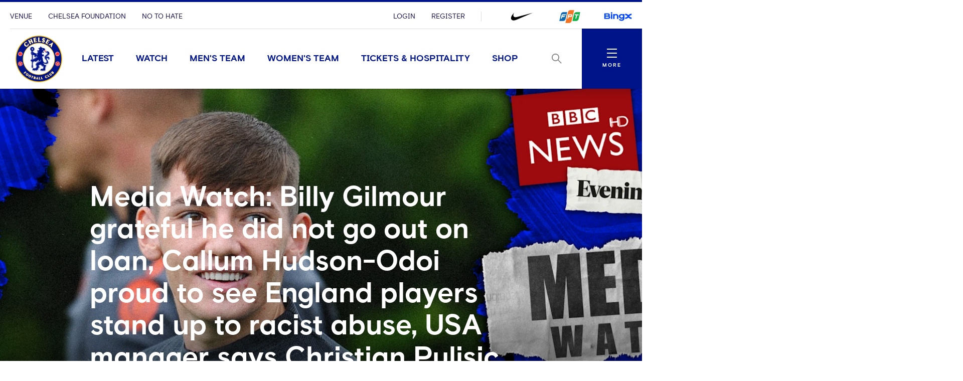

--- FILE ---
content_type: text/html; charset=utf-8
request_url: https://www.chelseafc.com/en/news/article/media-watch--billy-gilmour-grateful-he-did-not-go-out-on-loan--c
body_size: 29460
content:

<!DOCTYPE html>
<html lang="en">

<head>
    <link rel="preconnect" href="https://www.googletagmanager.com">

    <!-- Google Tag Manager -->
    <script>
        (function (w, d, s, l, i) {
            w[l] = w[l] || []; w[l].push({
                'gtm.start':
                    new Date().getTime(), event: 'gtm.js'
            }); var f = d.getElementsByTagName(s)[0],
                j = d.createElement(s), dl = l != 'dataLayer' ? '&l=' + l : ''; j.async = true; j.src =
                    'https://www.googletagmanager.com/gtm.js?id=' + i + dl + '&gtm_auth=rMNeCX4z9jI105psfCMaZQ&gtm_preview=env-1&gtm_cookies_win=x'; f.parentNode.insertBefore(j, f);
        })(window, document, 'script', 'dataLayer', 'GTM-MZGZKB4');</script>
    <!-- End Google Tag Manager -->

    <meta charset="utf-8" />
    <meta http-equiv="X-UA-Compatible" content="IE=edge,chrome=1">
    <meta name="viewport" content="width=device-width, initial-scale=1.0" />

    <link href="/assets/fonts/ChelseaBasis-Bold.woff" rel="preload" crossorigin as="font" type="font/woff">
    <link href="/assets/fonts/ChelseaBasis-Chiselled.woff" rel="preload" crossorigin as="font" type="font/woff">
    <link href="/assets/fonts/ChelseaBasis-ClubOutline.woff" rel="preload" crossorigin as="font" type="font/woff">
    <link href="/assets/fonts/ChelseaBasis-Light.woff" rel="preload" crossorigin as="font" type="font/woff">
    <link href="/assets/fonts/ChelseaBasis-Medium.woff" rel="preload" crossorigin as="font" type="font/woff">
    <link href="/assets/fonts/ChelseaBasis-Regular.woff" rel="preload" crossorigin as="font" type="font/woff">
    <link href="/assets/fonts/ChelseaBasisKit-Medium.woff" rel="preload" crossorigin as="font" type="font/woff">
    <link rel="manifest" href="/site.webmanifest">
    <link rel="apple-touch-icon" href="/favicon.svg">
    <link rel="icon" type="image/svg+xml" href="/favicon.png">
    <link rel="icon" type="image/png" href="/favicon.png">
    <link rel="preconnect" href="https://cdn-ukwest.onetrust.com">
    <link rel="preconnect" href="https://connect.facebook.net">
    <link rel="preconnect" href="https://securepubads.g.doubleclick.net">
    <link rel="preconnect" href="https://adservice.google.co.uk">
    <link rel="preconnect" href="https://apis.google.com">
    <link rel="preconnect" href="https://www.googleadservices.com">
    <link rel="preconnect" href="https://tpc.googlesyndication.com">
    <link rel="preconnect" href="https://w.usabilla.com">
    <link rel="preconnect" href="https://static.ads-twitter.com">
    <link rel="preconnect" href="https://snap.licdn.com">
    <meta name="theme-color" content="#0033a0">
    <link rel="stylesheet" href="/assets/1.0.0.41956/main.css">
    <link rel="stylesheet" href="//secure.widget.cloud.opta.net/v3/css/v3.football.opta-widgets.css">
    <title>Media Watch: Billy Gilmour grateful he did not go out on loan, Callum Hudson-Odoi proud to see England players stand up to racist abuse, USA manager says Christian Pulisic hampered by illness in loss | News | Official Site | Chelsea Football Club</title>

    <meta name="robots" content="max-image-preview:large">

    <meta name="description" content="In our look at the latest Chelsea-related news stories from the media, Billy Gilmour explains why he is glad Frank Lampard turned down his request to go out on loan this season, Callum Hudson-Odoi is proud to see the England players stick together when they were subjected to racist abuse in Bulgaria and USA head coach Gregg Berhalter says Christian Pulisic was replaced during the 2-0 loss to Canada because he was suffering from illness." />

    
<meta property="og:title" content="Media Watch: Billy Gilmour grateful he did not go out on loan, Callum Hudson-Odoi proud to see England players stand up to racist abuse, USA manager says Christian Pulisic hampered by illness in loss" />
    <meta name="og:description" content="In our look at the latest Chelsea-related news stories from the media, Billy Gilmour explains why he is glad Frank Lampard turned down his request to go out on loan this season, Callum Hudson-Odoi is proud to see the England players stick together when they were subjected to racist abuse in Bulgaria and USA head coach Gregg Berhalter says Christian Pulisic was replaced during the 2-0 loss to Canada because he was suffering from illness." />

    <meta property="og:image" content="http://res.cloudinary.com/chelsea-production/image/upload/c_fit,h_630,w_1200/v1/editorial/media-watch/gilmour-171019" />
<meta property="og:type" content="article" />
<meta property="og:url" content="https://www.chelseafc.com/en/news/article/media-watch--billy-gilmour-grateful-he-did-not-go-out-on-loan--c" />



    
    <meta name="twitter:card" content="summary_large_image"/>
    <meta name="twitter:title" content="In our look at the latest Chelsea-related news stories from the media, Billy Gilmour explains why he is glad Frank Lampard turned down his request to go out on loan this season, Callum Hudson-Odoi is proud to see the England players stick together when they were subjected to racist abuse in Bulgaria and USA head coach Gregg Berhalter says Christian Pulisic was replaced during the 2-0 loss to Canada because he was suffering from illness."/>
    <meta name="twitter:description" content="In our look at the latest Chelsea-related news stories from the media, Billy Gilmour explains why he is glad Frank Lampard turned down his request to go out on loan this season, Callum Hudson-Odoi is proud to see the England players stick together when they were subjected to racist abuse in Bulgaria and USA head coach Gregg Berhalter says Christian Pulisic was replaced during the 2-0 loss to Canada because he was suffering from illness."/>
    <meta name="twitter:image" content="http://res.cloudinary.com/chelsea-production/image/upload/c_fit,h_630,w_1200/v1/editorial/media-watch/gilmour-171019"/>
    <meta name="twitter:image:alt" content=" Billy Gilmour"/>


    <meta http-equiv="content-language" content="en-gb"/>



     
<script>
    const webSettings = {
        "baseUrl": "https://www.chelseafc.com/en/",
        "localizations": {"api.errorLabel":"Server Error","api.errorText":"An unexpected error has occurred. Please try again later.","api.noResultsLabel":"No Results","api.noResultsText":"Selection of filters has not returned any results.","aroundTheGrounds.noResultsLabel":"No results available","clubChelsea.endDate":"End Date","clubChelsea.formLabel":"Search for a Home Fixture","clubChelsea.helpline.contentParagraph1":"Additional Enquiries","clubChelsea.helpline.contentParagraph2":"Our committed team is readily available to provide guidance and assistance. Feel free to opt for either calling or emailing us, and our team will reach out to you promptly. (International: \u002B44 207 386 9373)","clubChelsea.helpline.emailLabel":"Send an Email","clubChelsea.helpline.title":"Get in Contact","clubChelsea.hideFixturesLabel":"Hide fixtures","clubChelsea.nameLabel":"Enter Team Name","clubChelsea.searchLabel":"Search","clubChelsea.showFixturesLabel":"Show fixtures","clubChelsea.sortByLabel":"Sort by price","clubChelsea.startDate":"Start Date","contentTypeName.channel":"Video","contentTypeName.columnist":"Columnist","contentTypeName.fixture":"Match","contentTypeName.fixtureListingPage":"Fixtures Results and Tables","contentTypeName.homepage":"Homepage","contentTypeName.hospitalityPage":"Hospitality","contentTypeName.newsArticle":"News","contentTypeName.newsArticleList":"News","contentTypeName.newsCategory":"News","contentTypeName.newsGallery":"Gallery","contentTypeName.newsListing":"News","contentTypeName.newsTag":"Tag","contentTypeName.newsType":"News","contentTypeName.package":"Club Chelsea","contentTypeName.playlist":"Playlist","contentTypeName.playlistListing":"Playlists","contentTypeName.productPage":"Products","contentTypeName.profile":"Profile","contentTypeName.profileListing":"Team","contentTypeName.ticketingLandingPage":"Tickets","contentTypeName.video":"Video","contentTypeName.videoLandingPage":"Videos","contentTypeName.watchPage":"Watch","featuredArticleModule.title":"Featured","featuredMatchModule.atLabel":"at","featuredMatchModule.classicMatchText":"Classic Match","featuredMatchModule.lastMatchText":"Last Match","featuredMatchModule.latestMatchText":"Latest Match","featuredMatchModule.matchCentreLinkLabel":"Match Centre","featuredMatchModule.nextMatchText":"Next Match","featuredMatchModule.postMatchText":"Match Result","featuredMatchModule.upcomingMatchText":"Upcoming Match","fixture.assistLabel":"Assisted by","fixture.canceledLabel":"Cancelled","fixture.comingSoon":"Coming Soon","fixture.comingSoonBody":"will appear here as soon as they are available","fixture.liveLabel":"Live","fixture.postponedLabel":"Postponed","fixture.previousFixturesTitleLabel":"Last time we met","fixture.tbcLabel":"TBC","fixture.timezoneLabel":"Dates/Times are shown in UK time and are subject to change","fixture.unavailable":"Unavailable","fixture.unavailableBody":"are not available for the selected season","fixtures.liveLabel":"Live","fixture.kickOffSubjectToChange":"*Kick off subject to change","footer.copyrightText":"\u0026copy; 2025 Chelsea FC. All rights reserved. No part of this site may be reproduced without our written permission.","gigya.changePasswordFailureTitle":"There was a problem updating your password; please try again","gigya.changePasswordRequestTitle":"We\u0027re doing that for you... just a tick","gigya.changePasswordSuccessTitle":"You have successfully changed your password!","gigya.completeRegistration":"Complete registration","gigya.createAccount":"Create account","gigya.dateOfBirthValidationMessage":"You need to be at least 13 years old to sign up","gigya.existingAccountMessage":"There has been an issue logging in using this social account. Try using your email address or resetting your password.","gigya.fieldValidation":"This is a required field","gigya.finishAccountSetup":"In order to create your account we need a few more details:","gigya.loggedOut":"You are now logged out","gigya.logoutFailureTitle":"There was a problem logging you out; please try again","gigya.logoutRequestTitle":"We\u0027re logging you out... just a tick","gigya.myProfileCTA":"Save Changes","gigya.newPassword":"New Password","gigya.newPasswordCTA":"Change Password","gigya.noLinkedAccount":"No linked account","gigya.password":"Password","gigya.passwordValidationMessage":"Password does not meet complexity requirements. Please use at least 8 characters. Include upper case character, lower case character and number.","gigya.phone":"Mobile","gigya.preferredLanguage":"Preferred Language","gigya.privacyLink":"Privacy Policy","gigya.registerCTA":"Join Us","gigya.registerFailureSubtitle":"There has been a problem registering these details","gigya.registerSocialCTA":"Sign up with","gigya.registerSubtitle":"Join now for free and be part of Chelsea\u0027s global fan community. You\u0027ll be able to explore Chelsea\u0027s Official Supporters Club network and unlock new features on the 5th Stand - the official Chelsea app.","gigya.registerSuccessSubtitle":"You have successfully registered","gigya.registerSuccessTitle":"Success","gigya.registerTextLink":"Already have an account?","gigya.registerTextLinkCTA":"Log in","gigya.registerTitle":"Registration form","gigya.rememberMe":"Remember Me","gigya.resetPasswordCTA":"Send reset password email","gigya.resetPasswordSubtitle":"Enter your email and we will help you to reset your password.","gigya.resetPasswordSuccessTitle":"If an account exists with this email you will receive an email shortly with instructions to reset you password","gigya.resetPasswordTitle":"Reset Password","gigya.resetPasswordWithTokenSubtitle":"Enter your new password here","gigya.resetPasswordWithTokenTitle":"Reset Password","gigya.siteAccount":"Chelsea FC Site Account","gigya.siteAccountConfirmation":"You have a Chelsea FC Site Account","gigya.siteAccountCta":"Create a Chelsea FC Site Account","gigya.siteAccountCtaLabel":"We will send you an email which contains a link to set a new password","gigya.subscription":"Keep me posted! Yes please send me news and promotional information from Chelsea FC and its official sponsors and partners via email","gigya.subscriptionLink":"official sponsors and partners","gigya.subscriptionPrefix":"I\u0027d like to receive news and promotional information from Chelsea F.C. and its","gigya.subscriptionSuffix":"Via email","gigya.terms":"By clicking this button you agree to","gigya.termsLink":"Terms \u0026 Conditions","gigya.termsPrefix":"I confirm I am over the age of 13 and I agree to the Chelsea FC","gigya.termsSuffix":"and","gigya.updateProfileFailureTitle":"There was a problem updating you profile; please try again","gigya.updateProfileRequestTitle":"We\u0027re doing that for you... just a tick","gigya.updateProfileSuccessTitle":"You have successfully updated your profile!","header.changePasswordLinkTitle":"Change Password","header.contactPreferencesLinkTitle":"Contact Preferences","header.linkedSocialAccountsLinkTitle":"Linked Social Accounts","header.logoutLinkTitle":"Logout","header.myProfileLinkTitle":"My Profile","header.registerLinkTitle":"Register","header.signInLinkTitle":"Login","hospitality.emailLabel":"Send an Email","hospitality.telephoneLabel":"Local:","hospitality.internationalTelephoneLabel":"International:","jwPlayer.adMessage":"This video will continue very soon","jwPlayer.audioCommentary":"Audio Commentary","jwPlayer.listenLive":"Listen Live","jwPlayer.nowPlaying":"Now Playing","loginWall.titleArticle":"Sign in to read ","loginWall.titleGallery":"Sign in to view","loginWall.titleVideo":"Sign in to watch","loginWall.subtitle":"Sign in or register for exclusive access to Chelsea content","loginWall.signIn":"Sign in","loginWall.register":"or Register now","matches.allCompetitionsLabel":"All Competitions","matches.aroundTheGrounds.title":"Around the grounds","matches.aroundTheGrounds.viewAllLabel":"All matches","matches.aroundTheGroundsLabel":"Scores","matches.buildUpTitle":"Match News","matches.checkbackLabel":"Check back later","matches.commentary.viewMore":"View More","matches.commentary.waitingLabel":"Commentary","matches.commentary.waitingMessage":"Commentary is not available yet. Check back soon!","matches.currentStage":"Current stage","matches.final":"Final","matches.fixturesLabel":"Fixtures","matches.fullStandingsLabel":"Full Standings","matches.fullTableLabel":"Full table","matches.headToHeadDrawLabel":"Draw","matches.headToHeadGoalsAgainstLabel":"Goals against","matches.headToHeadGoalsForLabel":"Goals for","matches.headToHeadLostLabel":"Lost","matches.headToHeadTitleLabel":"Head to head","matches.headToHeadWonLabel":"Won","matches.hospitalityLinkLabel":"Hospitality","matches.lastUpdated":"Last updated","matches.leagueTableTimestampLabel":"Table data last updated at","matches.lineup.noResultsText":"Lineups not yet announced","matches.lineup.startingTitle":"Starting XI","matches.lineup.subsTitle":"Substitutes","matches.lineUpsLabel":"Lineups","matches.lineUpsManagerLabel":"Manager","matches.liveLabel":"Live","matches.matchCentreLinkLabel":"Match Centre","matches.matchDayTabLabel":"Match Day","matches.matchPassLinkLabel":"Match Pass","matches.matchReportLabel":"Match Report","matches.noFixturesLabel":"No fixtures available","matches.noLeagueTableLabel":"Selected competition data is not available.","matches.noResultsLabel":"No results available","matches.noTicketsLabel":"Sorry there are no tickets currently available.","matches.otherGroupsLabel":"All groups","matches.otherMatchesLabel":"Other matches","matches.preGameTabTitle":"Match News","matches.previousFixturesTitle":"Most recent matches","matches.quarterFinals":"Quarter-Finals","matches.recentFormLabel":"Form","matches.recentFormPlayedLabel":"Played","matches.recentFormPointsLabel":"Points","matches.recentFormPositionLabel":"Position","matches.resultsLabel":"Results","matches.round":"Round","matches.roundOf16":"Round of 16","matches.semiFinals":"Semi-Finals","matches.stats.bigChancesLabel":"Big Chances","matches.stats.blocksLabel":"Blocks","matches.stats.completedPassesLabel":"Completed","matches.stats.cornersLabel":"Corners","matches.stats.defenceLabel":"Defence","matches.stats.duelsWonLabel":"Duels Won","matches.stats.foulsLabel":"Fouls","matches.stats.offsidesLabel":"Offsides","matches.stats.passingAccuracyLabel":"Passing Accuracy","matches.stats.passingLabel":"Passing","matches.stats.possessionLabel":"Possession","matches.stats.shotsLabel":"Shots","matches.stats.shotsOffTargetLabel":"Off Target","matches.stats.shotsOnTargetLabel":"On Target","matches.stats.tacklesLabel":"Tackles","matches.stats.totalPassesLabel":"Total Passes","matches.tablesLabel":"Tables","matches.tbcLabel":"TBC","matches.ticketingSidebarHospitalityTitle":"Club Chelsea","matches.ticketingSidebarSaleDatesTitle":"On sale dates","matches.ticketingSidebarTicketsExplainedLabel":"Tickets Explained","matches.ticketingSidebarTicketsExplainedLinkText":"View Ticketing Information","matches.ticketingSidebarTicketsExplainedText":"Learn about our ticket types and how you can buy them","matches.ticketingSidebarTitle":"Tickets \u0026 Hospitality","matches.ticketsLinkLabel":"Tickets","matches.videoCarouselTitle":"Videos","navigation.back":"Back","navigation.usefulLinks":"Useful Links","news.allArticlesText":"All articles","news.linkCopyLabel":"Link copied to clipboard","news.loadLabel":"Load more","news.matchLocationLabel":"at","news.noResultsText":"No results","news.profileLinkText":"Profile","newsArticle.writtenByLabel":"Written by","newsArticleListing.categories.all":"All Categories","newsArticleListing.noResultsText":"No results","newsArticleListing.teams.all":"All","newsArticleListing.types.all":"All Types","newsArticleListing.types.article":"Articles","newsArticleListing.types.gallery":"Galleries","newsArticleListing.types.video":"Videos","notFoundPage.appContentMessage":"This content is only available on the Official Chelsea FC app.","notFoundPage.appFooterMessage":"Download the app to unlock the full experience.","onebasket.common.address.addressLine1":"Address line 1","onebasket.common.address.addressLine2":"Address line 2","onebasket.common.address.addressLine3":"Address line 3","onebasket.common.address.city":"City","onebasket.common.address.countryCode":"Country","onebasket.common.address.postCode":"Post code","onebasket.common.address.region":"Region","onebasket.common.crossSells.continueToBasket":"Continue To Basket","onebasket.common.crossSells.crossSell.addToBasket":"Add to Basket","onebasket.common.crossSells.crossSell.decrementQuantity":"decrement quantity","onebasket.common.crossSells.crossSell.incrementQuantity":"increment quantity","onebasket.common.crossSells.crossSell.priceIncVat":"inc VAT","onebasket.common.crossSells.errors.quantity.title":"Limit reached","onebasket.common.crossSells.errors.quantity.message":"A maximum of two additional wines can be added to your basket when purchasing tickets","onebasket.common.crossSells.errors.quantity.buttonLabel":"Continue","onebasket.common.crossSells.title":"Enhance your experience","onebasket.common.customer.email":"Email","onebasket.common.customer.firstName":"First name","onebasket.common.customer.lastName":"Last name","onebasket.common.payment.checkoutTitle":"Enter your details to continue","onebasket.common.payment.preparingPayment":"Preparing payment...","onebasket.common.pricing.buyNow":"Buy Now","onebasket.common.pricing.continuePurchase":"Continue Purchase","onebasket.common.pricing.limitedAvailability":"Limited Availability","onebasket.common.pricing.noResultsFound":"There are no matches in the selected date range.","onebasket.common.pricing.perPerson":"/person","onebasket.common.pricing.price":"Price (inc VAT)","onebasket.common.pricing.priceFrom":"Price from (inc VAT)","onebasket.common.pricing.priceIncVat":"Inc VAT","onebasket.common.pricing.soldOut":"Sold out","onebasket.common.pricing.totalIncVat":"Total (Inc VAT)","onebasket.common.pricing.upcomingMatches":"Upcoming Matches","onebasket.common.tickets.block":"Section","onebasket.common.tickets.price":"Price","onebasket.common.tickets.reservingBestSeats":"Reserving the best seats...","onebasket.common.tickets.row":"Row","onebasket.common.tickets.seat":"Seat","onebasket.common.tickets.viewSeat":"3D View","onebasket.format.dateTimeSeparator":"\u00EF\u00BF\u00BD","onebasket.format.orSeparator":"OR","onebasket.hospitality.basket.addToBasket":"Add To Basket","onebasket.hospitality.basket.completeTransaction":"to complete your transaction","onebasket.hospitality.basket.empty":"Empty Basket","onebasket.hospitality.basket.emptyBasket.confirmationLabel":"Continue","onebasket.hospitality.basket.emptyBasket.confirmationMessage":"By clicking Continue the basket will be emptied.","onebasket.hospitality.basket.emptyBasket.confirmationTitle":"Empty Basket?","onebasket.hospitality.basket.emptyBasket.triggerLabel":"Empty Basket","onebasket.hospitality.basket.expired.confirmationLabel":"OK","onebasket.hospitality.basket.expired.confirmationMessage":"Your ticket purchase time has expired and your basket has been emptied. Press OK to start again.","onebasket.hospitality.basket.expired.confirmationTitle":"Out of time","onebasket.hospitality.basket.itemLabel":"Items","onebasket.hospitality.basket.logInPrompt.guestCheckout":"Guest Checkout","onebasket.hospitality.basket.logInPrompt.logIn":"Log In","onebasket.hospitality.basket.logInPrompt.message":"If you have an account, log in. If not, use guest checkout.","onebasket.hospitality.basket.logInPrompt.title":"Checkout","onebasket.hospitality.basket.noItemsInBasket":"There are no items in your basket. Please return to the Club Chelsea homepage to start over.","onebasket.hospitality.basket.ageConsentConfirmation":"By checking this box, I confirm that I am over 18 years of age.","onebasket.hospitality.basket.pageTitle":"Your Basket","onebasket.hospitality.basket.removeItem.cancelLabel":"Cancel","onebasket.hospitality.basket.removeItem.confirmationLabel":"Continue","onebasket.hospitality.basket.removeItem.confirmationMessage":"By clicking Continue the item will be removed.","onebasket.hospitality.basket.removeItem.confirmationTitle":"Remove Item?","onebasket.hospitality.basket.removeItem.triggerLabel":"Remove Item","onebasket.hospitality.basket.removeLineItem":"remove line item","onebasket.hospitality.basket.returnToDashboard":"Return to Club Chelsea homepage","onebasket.hospitality.basket.termsLabel":"I agree to the following:","onebasket.hospitality.basket.termsDescription":"By selecting the Checkout button I agree to purchase the tickets selected, to accept any restrictions noted, and understand that I am responsible for any payment needed to complete the purchase. All sales are final. There are no refunds or exchanges. If I am purchasing Club Chelsea tickets, I hereby confirm that I have read the Terms and Conditions, which are available for inspection at https://www.chelseafc.com/en/club-chelsea-ticket-terms-and-conditions. You can view our Privacy Policy at https://www.chelseafc.com/en/privacy-policy.","onebasket.hospitality.checkout.error.confirmationButtonLabel":"Continue","onebasket.hospitality.checkout.error.message":"There was an error checking out.","onebasket.hospitality.checkout.error.title":"Checkout unavailable","onebasket.hospitality.checkout.pageTitle.checkout":"Checkout","onebasket.hospitality.checkout.pageTitle.guest":"Guest checkout","onebasket.hospitality.manual.maxSeats.buttonLabel":"Continue","onebasket.hospitality.manual.maxSeats.message":"It\u0027s only possible to select {ticketTotal} seat(s). To increase, please add more tickets.","onebasket.hospitality.manual.maxSeats.title":"Seat quantity limit","onebasket.hospitality.manual.maxSeats.token":"{ticketTotal}","onebasket.hospitality.manual.reservingSeats":"Reserving Seats...","onebasket.hospitality.orderConfirmation.nextStep.title":"What happens next?","onebasket.hospitality.orderConfirmation.nextStep.processTime":"Your tickets will be processed shortly","onebasket.hospitality.orderConfirmation.nextStep.instruction":"For instructions on how to access your tickets and prepare for the match, please refer to your confirmation email.","onebasket.hospitality.orderConfirmation.nextStep.call":"Call","onebasket.hospitality.orderConfirmation.nextStep.phoneNum":"0371 811 1955","onebasket.hospitality.orderConfirmation.heading":"Your order has been accepted and is processing.","onebasket.hospitality.orderConfirmation.message":"We will send a confirmation email and receipt upon success.","onebasket.hospitality.orderConfirmation.pageTitle":"Order Processing","onebasket.hospitality.orderFailure.pageTitle":"Order Failure","onebasket.hospitality.orderFailure.heading":"Something went wrong.","onebasket.hospitality.orderFailure.message":"Your order was received, however there was an error during processing. A member of the Club Chelsea team will be in touch shortly to assist with completing your order.","onebasket.hospitality.orderFailure.orderIdMessage":"Your order number is:","onebasket.hospitality.orderFailure.continueButton":"Contact support","onebasket.hospitality.orderPending.pageTitle":"Order Received","onebasket.hospitality.orderPending.heading":"Your order has been received.","onebasket.hospitality.orderPending.message":"This may take some time to complete. We will send a confirmation email and receipt shortly. If there are any problems while processing your order, a member of the Club Chelsea team will be in touch.","onebasket.hospitality.orderPending.orderIdMessage":"Your order number is:","onebasket.hospitality.orderPending.continueButton":"Contact support","onebasket.hospitality.payment.pageTitle":"Payment","onebasket.hospitality.payment.returnToBasket.cancelLabel":"Cancel","onebasket.hospitality.payment.returnToBasket.confirmationLabel":"Return to basket","onebasket.hospitality.payment.returnToBasket.confirmationMessage":"By clicking Continue the payment will be cancelled.","onebasket.hospitality.payment.returnToBasket.confirmationTitle":"Return to Basket?","onebasket.hospitality.payment.returnToBasket.triggerLabel":"return to basket","onebasket.hospitality.payment.error.title":"There was a problem with your payment.","onebasket.hospitality.payment.error.message":"Your payment has been refused. Please try again.","onebasket.hospitality.payment.error.retryLabel":"Try again","onebasket.hospitality.payment.error.cancelLabel":"Cancel","onebasket.hospitality.seatType.errors.adultTicketRequired.title":"Adult ticket required","onebasket.hospitality.seatType.errors.adultTicketRequired.message":"Children (12 and under) need to be accompanied by a minimum of 1 adult for every 2 children.","onebasket.hospitality.seatType.errors.adultTicketRequired.buttonLabel":"Ok","onebasket.hospitality.seatType.automatic.description":"Sit back and relax as we automatically reserve the best available seats for you.","onebasket.hospitality.seatType.automatic.title":"Choose seats for me","onebasket.hospitality.seatType.chooseNewSeats.cancelLabelAuto":"Keep Reserved Seats","onebasket.hospitality.seatType.chooseNewSeats.cancelLabelManual":"Keep Selected Seats","onebasket.hospitality.seatType.chooseNewSeats.confirmationLabel":"Continue","onebasket.hospitality.seatType.chooseNewSeats.confirmationMessageAuto":"By clicking Continue the reserved seats will be released.","onebasket.hospitality.seatType.chooseNewSeats.confirmationMessageManual":"By clicking Continue your seat selection will be lost.","onebasket.hospitality.seatType.chooseNewSeats.confirmationTitle":"Choose Different Seats?","onebasket.hospitality.seatType.chooseSeatsForMe":"Choose Seats For Me","onebasket.hospitality.seatType.chooseYourOwnSeats":"Choose Your Own Seats","onebasket.hospitality.seatType.errors.invalid.title":"Seats unavailable","onebasket.hospitality.seatType.errors.invalid.message":"Seats matching your request were not available. Please select different options or fewer seats and try again.","onebasket.hospitality.seatType.errors.invalid.buttonLabel":"Select Alternatives","onebasket.hospitality.seatType.errors.startOver.title":"Ticket reservation failed","onebasket.hospitality.seatType.errors.startOver.message":"Your basket session has expired. Please start over to continue. Thank you.","onebasket.hospitality.seatType.errors.startOver.buttonLabel":"Start Over","onebasket.hospitality.seatType.errors.lockFailed.title":"Seats unavailable","onebasket.hospitality.seatType.errors.lockFailed.message":"We\u0027re sorry, but the tickets and/or package you selected are no longer available. Please select an alternative option.","onebasket.hospitality.seatType.errors.lockFailed.buttonLabel":"See Alternatives","onebasket.hospitality.seatType.errors.continuousSeats.title":"Seat allocation issue","onebasket.hospitality.seatType.errors.continuousSeats.message":"The ticketing system does not permit leaving a single seat unoccupied. Please adjust your selection accordingly.","onebasket.hospitality.seatType.errors.continuousSeats.buttonLabel":"Select Alternatives","onebasket.hospitality.seatType.manual.description":"Select the exact seat you want from our interactive stadium map.","onebasket.hospitality.seatType.manual.title":"Choose your own seats","onebasket.hospitality.seatType.releasingSeats":"Releasing seats","onebasket.hospitality.seatType.viewSeatTitle":"Seat View","onebasket.hospitality.seatType.yourSeatSelection":"Your Seat Selection","onebasket.hospitality.tariffs.description":"Select the number of tickets you want.","onebasket.hospitality.tariffs.maxTickets.email.label":"Send an Email","onebasket.hospitality.tariffs.maxTickets.email.value":"mailto:clubchelsea@chelseafc.com","onebasket.hospitality.tariffs.maxTickets.message":"It\u0027s only possible to purchase up to {ticketTotal} tickets online. If you need more than {ticketTotal} tickets please call our Hospitality team and they\u0027ll be happy to assist you.","onebasket.hospitality.tariffs.maxTickets.telephone.label":"Call \u002B44 207 123 4567","onebasket.hospitality.tariffs.maxTickets.telephone.value":"tel:\u002B44 207 123 4567","onebasket.hospitality.tariffs.maxTickets.title":"Ticket quantity limit","onebasket.hospitality.tariffs.maxTickets.token":"{ticketTotal}","onebasket.navigation.back":"Back","onebasket.navigation.checkout":"Checkout","onebasket.navigation.continue":"Continue","onebasket.navigation.continueShopping":"Continue Shopping","packages.fixtureSpecificDescription":"Select one of our packages,  starting at just {price} per person.","packages.fixtureSpecificTitle":"Our Packages","packages.seeMore":"See More","packages.seePackages":"See Packages","pageTitle.chelseaFootballClubText":"Chelsea Football Club","pageTitle.officialSiteText":"Official Site","profile.ageLabel":"age","profile.appearancesLabel":"Appearances","profile.buyMyShirtLinkText":"Buy Shirt","profile.cleanSheetsLabel":"Clean sheets","profile.debutLabel":"Debut","profile.dobLabel":"DOB","profile.goalsLabel":"Goals","profile.heightLabel":"Height","profile.latestNewsLabel":"Latest News \u0026 Videos","profile.nameLabel":"Name","profile.nationality":"Nationality","profile.nationalTeam":"National Team","profile.onLoanLabel":"On Loan","profile.onLoanText":"On Loan","profile.placeOfBirth":"Place of Birth","profile.position.defender":"Defender","profile.position.forward":"Forward","profile.position.goalkeeper":"Goalkeeper","profile.position.headCoach":"Head Coach","profile.position.midfielder":"Midfielder","profile.position.staff":"Staff","profile.positionLabel":"Position","profile.seasonStatsTitle":"Season Stats","profile.seeAllStatsLabel":"See All Stats","profile.stats.appearances.appearancesTitle":"#team# Appearances","profile.stats.appearances.minutesPlayedTitle":"Minutes Played","profile.stats.appearances.startsTitle":"Starts","profile.stats.appearances.subbedOnOffTitle":"Subbed On / Off","profile.stats.appearances.title":"Appearances","profile.stats.comingSoonMessage":"Stat Coming Soon","profile.stats.fouls.foulsCommited":"Fouls Committed","profile.stats.fouls.foulsDrawn":"Fouls Drawn","profile.stats.fouls.redCards":"Red Cards","profile.stats.fouls.yellowCards":"Yellow Cards","profile.stats.goalkeeping.catches":"Catches","profile.stats.goalkeeping.catchSaves":"Saves Made - Catch","profile.stats.goalkeeping.cleansheets":"Clean Sheets","profile.stats.goalkeeping.goalsConcededTitle":"Goals Conceded Inside/Outside Box","profile.stats.goalkeeping.punches":"Punches","profile.stats.goalkeeping.punchSaves":"Saves Made - Punch","profile.stats.goalkeeping.teamRanking":"Team Ranking","profile.stats.goalkeeping.title":"Goalkeeping","profile.stats.goalkeeping.totalSaves":"Total Saves","profile.stats.goals.goalsBoxTitle":"Goals Inside/Outside Box","profile.stats.goals.goalsPerMatch":"Goals Per Match","profile.stats.goals.minutesPerGoal":"Minutes Per Goal","profile.stats.goals.overallTeamRankingTitle":"Overall Team Ranking","profile.stats.goals.teamRankingTitle":"Team Rankings","profile.stats.goals.title":"Goals","profile.stats.goals.totalGoals":"Total Goals","profile.stats.passCompletion.playerLong":"Long Balls","profile.stats.passCompletion.playerShort":"Short Balls","profile.stats.passCompletion.teamAverage":"Team Average","profile.stats.passCompletion.title":"Pass Completion %","profile.stats.passes.back":"Back","profile.stats.passes.forward":"Forward","profile.stats.passes.left":"Left","profile.stats.passes.right":"Right","profile.stats.passes.title":"Passes","profile.stats.passSuccess.assists":"Assists","profile.stats.passSuccess.crosses":"Successful Crosses","profile.stats.passSuccess.keyPasses":"Key Passes","profile.stats.passSuccess.overallTitle":"Overall Team Ranking","profile.stats.passSuccess.rankingTitle":"Team Rankings","profile.stats.passSuccess.title":"Pass Success Rate","profile.stats.passSuccess.totalPasses":"Total Passes","profile.stats.scoredWith.freeKicks":"Free Kicks","profile.stats.scoredWith.head":"Head","profile.stats.scoredWith.leftFoot":"Left Foot","profile.stats.scoredWith.penalties":"Penalties","profile.stats.scoredWith.rightFoot":"Right Foot","profile.stats.scoredWith.title":"Scored With","profile.stats.shots.player":"Player","profile.stats.shots.shotsOffTarget":"Shots Off Target","profile.stats.shots.shotsOnTarget":"Shots On Target","profile.stats.shots.teamAverage":"Team Average","profile.stats.shots.title":"Shots","profile.stats.shots.woodworkHit":"Woodwork Hit","profile.stats.title":"Statistics","profile.stats.touches.blocksTitle":"Blocks","profile.stats.touches.clearancesTitle":"Clearances","profile.stats.touches.duelsWonLostTitle":"Duels Won / Lost","profile.stats.touches.interceptionsTitle":"Interceptions","profile.stats.touches.tacklesWonLostTitle":"Tackles Won / Lost","profile.stats.touches.teamRanking":"Team Ranking","profile.stats.touches.title":"Touches","profile.stats.touches.totalTouchesTitle":"Total Touches","profile.totalMinutesPlayedLabel":"Total Minutes Played","relatedContent.title":"Related Content","search.failedValidationLabel":"Please enter a search term","search.matchesLabel":"Matches","search.navLinks.articles":"News","search.navLinks.matches":"Matches","search.navLinks.pages":"Pages","search.navLinks.profiles":"Players \u0026 Staff","search.navLinks.videos":"Video","search.newsLabel":"News","search.noResultsLabel":"No results","search.noResultsText":"No results matched your search","search.pagesLabel":"Pages","search.placeholderText":"What are you looking for?","search.playersLabel":"Players \u0026 Staff","search.resultsText":"Results","search.showAllText":"See All","search.titleLabel":"Search","search.usefulLinksLabel":"Useful Links","search.videoLabel":"Video","shop.buyNowLabel":"BUY NOW","ticketing.availableForMembersLinkText":"Available for members","ticketing.availableSoonLabel":"Available Soon","ticketing.buyNowLabel":"Buy Now","ticketing.cancelledLabel":"Cancelled","ticketing.hospitalityAvailableLinkText":"Hospitality tickets available","ticketing.limitedAvailabilityLabel":"Limited availability","ticketing.moreInfoLinkText":"More info","ticketing.nowLabel":"Now","ticketing.offSaleLabel":"Off Sale","ticketing.onSaleLabel":"On-sale","ticketing.packageExplainedLabel":"Package explained","ticketing.postponedLabel":"Postponed","ticketing.smallPrintText":"Dates/Times are shown in UK time and are subject to change","ticketing.soldOutLabel":"Sold Out","ticketing.tbcLabel":"TBC","ticketing.venueTbcLabel":"Venue TBC","ticketing.viewFullTicketLinkText":"View Full Ticket Information","ticketing.viewTicketsLabel":"View Tickets","videos.unavailable":"Video Unavailable","videos.unavailableCtaText":"Find out more","videos.unavailableMessage":"This content is not available in your location","watch.boxSetCategoryLabel":"Box Set","watch.boxSetsLabel":"Boxsets","watch.episodesLabel":"Episodes","watch.featuredInLabel":"Featured In","watch.latestLabel":"Latest","watch.moreBoxSetsLabel":"More boxsets","watch.upNextLabel":"Up next...","watch.watchNowLabel":"Watch now","watch.watchTrailerLabel":"Watch Trailer"},
        "jwPlayer": {
            "advertising": {
                "adscheduleid": "cIGBD67g",
                "tag": "https://pubads.g.doubleclick.net/gampad/ads?iu=/21802168006/VIDEO_AD_UNIT&tfcd=0&npa=0&sz=640x480&gdfp_req=1&output=vast&unviewed_position_start=1&env=vp&impl=s&correlator="
            }
        },
        "chelseaCrest": {"id":"Site Chelsea Badges/Main_Website_Badge_-_Colour","title":"Site Chelsea Badges/Main_Website_Badge_-_Colour","description":"","credit":"","file":{"fileName":"Site Chelsea Badges/Main_Website_Badge_-_Colour","contentType":"image","type":"upload","format":"png","url":"http://img.chelseafc.com/image/upload/v1666011045/Site%20Chelsea%20Badges/Main_Website_Badge_-_Colour.png","urlObject":{"baseUrl":"https://res.cloudinary.com/","cloudName":"chelsea-production","resourceType":"image","type":"upload","publicId":"Site Chelsea Badges/Main_Website_Badge_-_Colour"},"details":{"size":381582,"transformations":"","image":{"width":1000,"height":1000}}},"coordinates":[]},
        "header": {
            "chelseaCrest": {"id":"Site Chelsea Badges/Main_Website_Badge_-_Colour","title":"Site Chelsea Badges/Main_Website_Badge_-_Colour","description":"","credit":"","file":{"fileName":"Site Chelsea Badges/Main_Website_Badge_-_Colour","contentType":"image","type":"upload","format":"png","url":"http://img.chelseafc.com/image/upload/v1666011045/Site%20Chelsea%20Badges/Main_Website_Badge_-_Colour.png","urlObject":{"baseUrl":"https://res.cloudinary.com/","cloudName":"chelsea-production","resourceType":"image","type":"upload","publicId":"Site Chelsea Badges/Main_Website_Badge_-_Colour"},"details":{"size":381582,"transformations":"","image":{"width":1000,"height":1000}}},"coordinates":[]},
            "clubChelseaCrest": {"id":"Site Chelsea Badges/Main_Website_Badge_-_Club_Chelsea","title":"Site Chelsea Badges/Main_Website_Badge_-_Club_Chelsea","description":"","credit":"","file":{"fileName":"Site Chelsea Badges/Main_Website_Badge_-_Club_Chelsea","contentType":"image","type":"upload","format":"png","url":"http://img.chelseafc.com/image/upload/v1666011045/Site%20Chelsea%20Badges/Main_Website_Badge_-_Club_Chelsea.png","urlObject":{"baseUrl":"https://res.cloudinary.com/","cloudName":"chelsea-production","resourceType":"image","type":"upload","publicId":"Site Chelsea Badges/Main_Website_Badge_-_Club_Chelsea"},"details":{"size":354450,"transformations":"","image":{"width":1000,"height":1000}}},"coordinates":[]},
        },
        "ablySubscribeKey": "R9gFiQ.lLFEFA:H5q_7reDreYY0NmeCnRctZnMcSBjzUVN2Q0TzCsHoQc",
        "loginBaseUrl": "/account/login",
        "registerBaseUrl": "/account/register",
        "productsBaseUrl": "/products",
        "onebasket": {
            "xApiKey": "NjUyM2ZkZmVkYjI0YzUyMzRhZjlkMTBm",
            "dsn": "",
            "environment": "Live",
            "ticketingUrl": "",
            "launchDarklyClientId": "",
            "adyenClientKey": "live_SCMID23K2NHSXA7RCUG4TDSSXMLFHQJ7",
            "mmcClientId": "tdc",
            "mmcVenueId": "eu-gb-00018-chelseafc",
            "features": [{"name":"BUY_TICKETS","enabled":false},{"name":"HOSPITALITY","enabled":true}],
        },
        "charges": {
            "site": "chelseafc-pay"
        },
        "wscApiKey": ""
    };
</script>
    
<script src="https://cdn-ukwest.onetrust.com/scripttemplates/otSDKStub.js" async defer type="text/javascript" charset="UTF-8" data-domain-script="297428d2-43b0-4db4-af37-e3cc194d2ca8"></script>
<script type="text/javascript">
function OptanonWrapper() { }
</script>

    
<script async src="https://securepubads.g.doubleclick.net/tag/js/gpt.js"></script>
<script>
  window.googletag = window.googletag || {cmd: []};
var advertNewsArticlesBannerTop;

  googletag.cmd.push(function() {
      
    var mapping =
            googletag.sizeMapping()
                   .addSize([1100, 400], [[970, 90], [970, 250]])
                   .addSize([850, 400], [728, 90])
                   .addSize([0, 0], [300, 250])
                   .build();
      
advertNewsArticlesBannerTop = googletag.defineSlot('/21802168006/web_articles',[[970, 90], [728, 90], [300, 250]], 'web_articles').addService(googletag.pubads());
googletag.pubads().setTargeting('type', 'News');
advertNewsArticlesBannerTop.defineSizeMapping(mapping);
    googletag.pubads().enableSingleRequest();
    googletag.pubads().collapseEmptyDivs();
    googletag.enableServices();
  });
</script>

</head>

<body>

    <!-- Google Tag Manager (noscript) -->
    <noscript><iframe
            src="https://www.googletagmanager.com/ns.html?id=GTM-MZGZKB4&gtm_auth=rMNeCX4z9jI105psfCMaZQ&gtm_preview=env-1&gtm_cookies_win=x"
            height="0" width="0" style="display:none;visibility:hidden"></iframe></noscript>
    <!-- End Google Tag Manager (noscript) -->

    
<div data-component="BasketTimerContainer"></div>

    

<div data-component="SiteHeader" data-props="{&quot;forNav&quot;:[{&quot;id&quot;:&quot;1EMgg2l5wXB7OGYIGr1NIr&quot;,&quot;title&quot;:&quot;Venue&quot;,&quot;url&quot;:&quot;/en/venues&quot;,&quot;isActive&quot;:false,&quot;isExternal&quot;:false},{&quot;id&quot;:&quot;6WIfoCElvk9vHG4qr6VCI5&quot;,&quot;title&quot;:&quot;Chelsea Foundation&quot;,&quot;url&quot;:&quot;/en/chelsea-foundation-and-soccer-schools&quot;,&quot;isActive&quot;:false,&quot;isExternal&quot;:false},{&quot;id&quot;:&quot;AibGLZuN1vyYDJ50oxhO2&quot;,&quot;title&quot;:&quot;No To Hate&quot;,&quot;url&quot;:&quot;/en/no-to-hate&quot;,&quot;isActive&quot;:false,&quot;isExternal&quot;:false}],&quot;accountLinks&quot;:[{&quot;title&quot;:&quot;Login&quot;,&quot;url&quot;:&quot;/en/account/Login?redirect=https%3A%2F%2Fwww.chelseafc.com%2Fen%2Fnews%2Farticle%2Fmedia-watch--billy-gilmour-grateful-he-did-not-go-out-on-loan--c&quot;,&quot;type&quot;:&quot;login&quot;},{&quot;title&quot;:&quot;Register&quot;,&quot;url&quot;:&quot;/en/account/register?redirect=https%3A%2F%2Fwww.chelseafc.com%2Fen%2Fnews%2Farticle%2Fmedia-watch--billy-gilmour-grateful-he-did-not-go-out-on-loan--c&quot;,&quot;type&quot;:&quot;register&quot;},{&quot;title&quot;:&quot;Logout&quot;,&quot;url&quot;:&quot;/en/account/logout&quot;,&quot;type&quot;:&quot;logout&quot;},{&quot;title&quot;:&quot;My Profile&quot;,&quot;url&quot;:&quot;https://account.chelseafc.com/account/edit/?client_id=a48751f4-73e8-4c2c-90ba-6a71ff3fc91e\u0026locale=en&quot;,&quot;type&quot;:&quot;account&quot;}],&quot;sponsors&quot;:[{&quot;id&quot;:&quot;89f65e89-f0a7-435e-ab65-9d9ed6032f24&quot;,&quot;image&quot;:{&quot;id&quot;:&quot;Partner Logos 2022/High Resolution (Large File Size)/Nike_Swoosh_Black&quot;,&quot;title&quot;:&quot;Partner Logos 2022/High Resolution (Large File Size)/Nike_Swoosh_Black&quot;,&quot;description&quot;:&quot;&quot;,&quot;credit&quot;:&quot;&quot;,&quot;file&quot;:{&quot;fileName&quot;:&quot;Partner Logos 2022/High Resolution (Large File Size)/Nike_Swoosh_Black&quot;,&quot;contentType&quot;:&quot;image&quot;,&quot;type&quot;:&quot;upload&quot;,&quot;format&quot;:&quot;png&quot;,&quot;url&quot;:&quot;http://img.chelseafc.com/image/upload/v1653383819/Partner%20Logos%202022/High%20Resolution%20%28Large%20File%20Size%29/Nike_Swoosh_Black.png&quot;,&quot;urlObject&quot;:{&quot;baseUrl&quot;:&quot;https://res.cloudinary.com/&quot;,&quot;cloudName&quot;:&quot;chelsea-production&quot;,&quot;resourceType&quot;:&quot;image&quot;,&quot;type&quot;:&quot;upload&quot;,&quot;publicId&quot;:&quot;Partner Logos 2022/High Resolution (Large File Size)/Nike_Swoosh_Black&quot;},&quot;details&quot;:{&quot;size&quot;:77028,&quot;transformations&quot;:&quot;&quot;,&quot;image&quot;:{&quot;width&quot;:3000,&quot;height&quot;:1000}}},&quot;coordinates&quot;:[]},&quot;link&quot;:{&quot;id&quot;:&quot;9248f05b-5d6d-4e85-a148-5483b019c6a2&quot;,&quot;title&quot;:&quot;Nike.&quot;,&quot;url&quot;:&quot;https://www.nike.com/gb/&quot;,&quot;isExternal&quot;:true,&quot;isActive&quot;:false}},{&quot;id&quot;:&quot;32b82f1f-41f7-4da9-b8e7-7160133bc4d3&quot;,&quot;image&quot;:{&quot;id&quot;:&quot;logos/sponsors/footer-logos/fpt_footer_600x200&quot;,&quot;title&quot;:&quot;logos/sponsors/footer-logos/fpt_footer_600x200&quot;,&quot;description&quot;:&quot;&quot;,&quot;credit&quot;:&quot;&quot;,&quot;file&quot;:{&quot;fileName&quot;:&quot;logos/sponsors/footer-logos/fpt_footer_600x200&quot;,&quot;contentType&quot;:&quot;image&quot;,&quot;type&quot;:&quot;upload&quot;,&quot;format&quot;:&quot;png&quot;,&quot;url&quot;:&quot;http://img.chelseafc.com/image/upload/v1744208831/logos/sponsors/footer-logos/fpt_footer_600x200.png&quot;,&quot;urlObject&quot;:{&quot;baseUrl&quot;:&quot;https://res.cloudinary.com/&quot;,&quot;cloudName&quot;:&quot;chelsea-production&quot;,&quot;resourceType&quot;:&quot;image&quot;,&quot;type&quot;:&quot;upload&quot;,&quot;publicId&quot;:&quot;logos/sponsors/footer-logos/fpt_footer_600x200&quot;},&quot;details&quot;:{&quot;size&quot;:15174,&quot;transformations&quot;:&quot;&quot;,&quot;image&quot;:{&quot;width&quot;:600,&quot;height&quot;:200}}},&quot;coordinates&quot;:[]},&quot;link&quot;:{&quot;id&quot;:&quot;36095034-2cfb-4e03-a036-72b99c5d1a2e&quot;,&quot;title&quot;:&quot;FPT.&quot;,&quot;url&quot;:&quot;https://fptsoftware.com/fpt-chelseafc&quot;,&quot;isExternal&quot;:true,&quot;isActive&quot;:false}},{&quot;id&quot;:&quot;6fe83ea1-bebc-4ff8-8e3a-8b160c27a7ea&quot;,&quot;image&quot;:{&quot;id&quot;:&quot;logos/sponsors/header-logos/bingx_header_500x167&quot;,&quot;title&quot;:&quot;logos/sponsors/header-logos/bingx_header_500x167&quot;,&quot;description&quot;:&quot;&quot;,&quot;credit&quot;:&quot;&quot;,&quot;file&quot;:{&quot;fileName&quot;:&quot;logos/sponsors/header-logos/bingx_header_500x167&quot;,&quot;contentType&quot;:&quot;image&quot;,&quot;type&quot;:&quot;upload&quot;,&quot;format&quot;:&quot;png&quot;,&quot;url&quot;:&quot;http://img.chelseafc.com/image/upload/v1704444285/logos/sponsors/header-logos/bingx_header_500x167.png&quot;,&quot;urlObject&quot;:{&quot;baseUrl&quot;:&quot;https://res.cloudinary.com/&quot;,&quot;cloudName&quot;:&quot;chelsea-production&quot;,&quot;resourceType&quot;:&quot;image&quot;,&quot;type&quot;:&quot;upload&quot;,&quot;publicId&quot;:&quot;logos/sponsors/header-logos/bingx_header_500x167&quot;},&quot;details&quot;:{&quot;size&quot;:7641,&quot;transformations&quot;:&quot;&quot;,&quot;image&quot;:{&quot;width&quot;:500,&quot;height&quot;:167}}},&quot;coordinates&quot;:[]},&quot;link&quot;:{&quot;id&quot;:&quot;2ba61bed-c087-4855-8bd7-ea75b23a598d&quot;,&quot;title&quot;:&quot;Bingx.&quot;,&quot;url&quot;:&quot;https://bingx.com/en?ch=bm_cfc&quot;,&quot;isExternal&quot;:true,&quot;isActive&quot;:false}}],&quot;siteLinks&quot;:[{&quot;id&quot;:&quot;6UAfceIrnRo612kydgopIJ&quot;,&quot;title&quot;:&quot;Latest&quot;,&quot;url&quot;:&quot;/en/news/latest-news&quot;,&quot;isActive&quot;:false,&quot;isExternal&quot;:false,&quot;subLinks&quot;:[{&quot;id&quot;:&quot;4dLAIrqjM8FmXmSoUDUxh3&quot;,&quot;title&quot;:&quot;News&quot;,&quot;url&quot;:&quot;/en/news/latest-news&quot;,&quot;isActive&quot;:false,&quot;isExternal&quot;:false},{&quot;id&quot;:&quot;3t9QW7niaGkIW5nl41Ixha&quot;,&quot;title&quot;:&quot;Interviews \u0026 Features&quot;,&quot;url&quot;:&quot;/en/news/interviews-and-features&quot;,&quot;isActive&quot;:false,&quot;isExternal&quot;:false}]},{&quot;id&quot;:&quot;2dO3Abf75HhpTipglBV4bF&quot;,&quot;title&quot;:&quot;Watch&quot;,&quot;url&quot;:&quot;/en/video/watch/watch-discover&quot;,&quot;isActive&quot;:false,&quot;isExternal&quot;:false,&quot;subLinks&quot;:[{&quot;id&quot;:&quot;1f0zRQpCQ09IUzQcr2ta7M&quot;,&quot;title&quot;:&quot;All Videos&quot;,&quot;url&quot;:&quot;https://www.chelseafc.com/en/news/topic?id=6IMpcaedw0EtH8EHOZ13ZW&quot;,&quot;isActive&quot;:false,&quot;isExternal&quot;:false},{&quot;id&quot;:&quot;5p6p96dvp0jpAeKcxh1z98&quot;,&quot;title&quot;:&quot;Discover&quot;,&quot;url&quot;:&quot;/en/video/watch/watch-discover&quot;,&quot;isActive&quot;:false,&quot;isExternal&quot;:false},{&quot;id&quot;:&quot;2laRp5xs3gtr5P6Uc6J5rk&quot;,&quot;title&quot;:&quot;Highlights&quot;,&quot;url&quot;:&quot;/en/video/watch/highlights-and-full-matches&quot;,&quot;isActive&quot;:false,&quot;isExternal&quot;:false},{&quot;id&quot;:&quot;5OuPxyG6WsnqtUlUqnBuqk&quot;,&quot;title&quot;:&quot;Podcasts&quot;,&quot;url&quot;:&quot;/en/video/watch/podcasts&quot;,&quot;isActive&quot;:false,&quot;isExternal&quot;:false},{&quot;id&quot;:&quot;7iIIilnQyLG1ZqpA3odhzM&quot;,&quot;title&quot;:&quot;Originals&quot;,&quot;url&quot;:&quot;/en/video/watch/watch-originals&quot;,&quot;isActive&quot;:false,&quot;isExternal&quot;:false},{&quot;id&quot;:&quot;5WxkcAbQ3zab1CvIklmfbu&quot;,&quot;title&quot;:&quot;Live Streams&quot;,&quot;url&quot;:&quot;/en/live-streams&quot;,&quot;isActive&quot;:false,&quot;isExternal&quot;:false}]},{&quot;id&quot;:&quot;25d9ITAp5IMOZxyOap2ZRT&quot;,&quot;title&quot;:&quot;Men\u0027s Team&quot;,&quot;url&quot;:&quot;/en/matches/mens-fixtures-and-results&quot;,&quot;isActive&quot;:false,&quot;isExternal&quot;:false,&quot;subLinks&quot;:[{&quot;id&quot;:&quot;7pLPNzyAqa46WVRj3kvYWC&quot;,&quot;title&quot;:&quot;Fixtures/Results/Tables&quot;,&quot;url&quot;:&quot;/en/matches/mens-fixtures-and-results&quot;,&quot;isActive&quot;:false,&quot;isExternal&quot;:false},{&quot;id&quot;:&quot;2AAng6fNaeaEtEMaYRqvdX&quot;,&quot;title&quot;:&quot;Buy Tickets&quot;,&quot;url&quot;:&quot;/en/tickets/mens-tickets&quot;,&quot;isActive&quot;:false,&quot;isExternal&quot;:false},{&quot;id&quot;:&quot;5Cl764vIKpVKqS3Ax1ud1L&quot;,&quot;title&quot;:&quot;Latest News&quot;,&quot;url&quot;:&quot;/en/news/category/mens-team&quot;,&quot;isActive&quot;:false,&quot;isExternal&quot;:false},{&quot;id&quot;:&quot;4pbeWHo9m25WEwQWBNjy3u&quot;,&quot;title&quot;:&quot;Player \u0026 Staff Profiles&quot;,&quot;url&quot;:&quot;/en/teams/men&quot;,&quot;isActive&quot;:false,&quot;isExternal&quot;:false},{&quot;id&quot;:&quot;67T4JT1JETZEqwAXS4UDct&quot;,&quot;title&quot;:&quot;The Academy&quot;,&quot;url&quot;:&quot;/en/about-the-academy&quot;,&quot;isActive&quot;:false,&quot;isExternal&quot;:false,&quot;subLinks&quot;:[{&quot;id&quot;:&quot;5oYVV3v7K0VX5rhkdEAIX3&quot;,&quot;title&quot;:&quot;Fixtures / Results / Tables&quot;,&quot;url&quot;:&quot;/en/matches/development-squad-fixtures-and-results&quot;,&quot;isActive&quot;:false,&quot;isExternal&quot;:false},{&quot;id&quot;:&quot;7uOFslIpZKSPSjPDtXrhfM&quot;,&quot;title&quot;:&quot;Buy Academy Tickets&quot;,&quot;url&quot;:&quot;/en/tickets/academy-tickets&quot;,&quot;isActive&quot;:false,&quot;isExternal&quot;:false},{&quot;id&quot;:&quot;6AibKCofx0wTyBmL6nr60A&quot;,&quot;title&quot;:&quot;Under-21s News&quot;,&quot;url&quot;:&quot;/en/news/category/under-21s&quot;,&quot;isActive&quot;:false,&quot;isExternal&quot;:false},{&quot;id&quot;:&quot;6KTXlw6SGJYnqJBvC4eSmI&quot;,&quot;title&quot;:&quot;Under-18s News&quot;,&quot;url&quot;:&quot;/en/news/category/u18s&quot;,&quot;isActive&quot;:false,&quot;isExternal&quot;:false},{&quot;id&quot;:&quot;5L6JdsQ3OC4Drib0vZJkQb&quot;,&quot;title&quot;:&quot;Player \u0026 Staff Profiles&quot;,&quot;url&quot;:&quot;/en/teams/men?tab=developmentsquad&quot;,&quot;isActive&quot;:false,&quot;isExternal&quot;:false},{&quot;id&quot;:&quot;27VatTCYsRj9XrNTera37o&quot;,&quot;title&quot;:&quot;About The Academy&quot;,&quot;url&quot;:&quot;/en/about-the-academy&quot;,&quot;isActive&quot;:false,&quot;isExternal&quot;:false}]}],&quot;promo&quot;:{&quot;componentName&quot;:&quot;NavPromoTicket&quot;,&quot;componentProps&quot;:{&quot;id&quot;:&quot;7JMLshz3j2ni40d5bA3awr&quot;,&quot;optaId&quot;:&quot;2601909&quot;,&quot;isResult&quot;:false,&quot;matchUp&quot;:{&quot;isResult&quot;:false,&quot;isLive&quot;:false,&quot;isHomeFixture&quot;:true,&quot;status&quot;:&quot;PreMatch&quot;,&quot;home&quot;:{&quot;clubName&quot;:&quot;Chelsea&quot;,&quot;clubShortName&quot;:&quot;Chelsea&quot;,&quot;clubCrestUrl&quot;:&quot;https://clublogos.stadion.io/assets/ClubLogos/Football/English/630.png&quot;,&quot;score&quot;:0},&quot;away&quot;:{&quot;clubName&quot;:&quot;Pafos&quot;,&quot;clubShortName&quot;:&quot;Pafos&quot;,&quot;clubCrestUrl&quot;:&quot;https://img.chelseafc.com/image/upload/f_auto,w_150,c_fill,q_80/logos/team-logos/Pafos_FC.png&quot;,&quot;score&quot;:0},&quot;kickoffTime&quot;:&quot;20:00&quot;,&quot;tbc&quot;:false,&quot;postponed&quot;:false},&quot;venue&quot;:&quot;Stamford Bridge&quot;,&quot;competition&quot;:&quot;UEFA Champions League&quot;,&quot;kickoffDate&quot;:&quot;Wed 21 Jan 2026&quot;,&quot;kickoffTime&quot;:&quot;20:00&quot;,&quot;isLive&quot;:false,&quot;status&quot;:&quot;PreMatch&quot;,&quot;tbc&quot;:false,&quot;postponed&quot;:false,&quot;ctas&quot;:{&quot;matchCentreLink&quot;:{&quot;id&quot;:&quot;5fd20d7d-3ec2-42a4-87ed-61bb249ebc1e&quot;,&quot;title&quot;:&quot;Match Centre&quot;,&quot;url&quot;:&quot;/en/match/chelsea-vs-pafos-uefa-champions-league-2026-01-21&quot;,&quot;isExternal&quot;:false,&quot;isActive&quot;:false},&quot;ticketsLink&quot;:{&quot;id&quot;:&quot;e19b35ef-f992-40b4-9e9a-da0ceddfc892&quot;,&quot;title&quot;:&quot;Tickets&quot;,&quot;url&quot;:&quot;https://www.chelseafc.com/en/tickets/mens-tickets&quot;,&quot;isExternal&quot;:false,&quot;isActive&quot;:false}},&quot;broadcasterLogo&quot;:{&quot;id&quot;:&quot;editorial/Broadcaster/TNT_Sport_logo_white_background&quot;,&quot;title&quot;:&quot;editorial/Broadcaster/TNT_Sport_logo_white_background&quot;,&quot;description&quot;:&quot;&quot;,&quot;credit&quot;:&quot;&quot;,&quot;file&quot;:{&quot;fileName&quot;:&quot;editorial/Broadcaster/TNT_Sport_logo_white_background&quot;,&quot;contentType&quot;:&quot;image&quot;,&quot;type&quot;:&quot;upload&quot;,&quot;format&quot;:&quot;png&quot;,&quot;url&quot;:&quot;http://img.chelseafc.com/image/upload/v1761142076/editorial/Broadcaster/TNT_Sport_logo_white_background.png&quot;,&quot;urlObject&quot;:{&quot;baseUrl&quot;:&quot;https://res.cloudinary.com/&quot;,&quot;cloudName&quot;:&quot;chelsea-production&quot;,&quot;resourceType&quot;:&quot;image&quot;,&quot;type&quot;:&quot;upload&quot;,&quot;publicId&quot;:&quot;editorial/Broadcaster/TNT_Sport_logo_white_background&quot;},&quot;details&quot;:{&quot;size&quot;:7803,&quot;transformations&quot;:&quot;&quot;,&quot;image&quot;:{&quot;width&quot;:300,&quot;height&quot;:98}}},&quot;coordinates&quot;:[]},&quot;labels&quot;:{&quot;abandonedLabel&quot;:&quot;fixture.abandonedLabel&quot;,&quot;postponedLabel&quot;:&quot;Postponed&quot;,&quot;canceledLabel&quot;:&quot;Cancelled&quot;,&quot;tbcLabel&quot;:&quot;TBC&quot;},&quot;liveStreamStatus&quot;:&quot;NotApplicable&quot;,&quot;liveStreamAccess&quot;:&quot;Open&quot;,&quot;liveStreamAvailableOnWeb&quot;:true}}},{&quot;id&quot;:&quot;69HocXFAvUA0meLAYTJ8Ov&quot;,&quot;title&quot;:&quot;Women\u0027s Team&quot;,&quot;url&quot;:&quot;/en/matches/womens-team-fixtures-and-results&quot;,&quot;isActive&quot;:false,&quot;isExternal&quot;:false,&quot;subLinks&quot;:[{&quot;id&quot;:&quot;5lfB0QbSFyReQ0S5QqPOi5&quot;,&quot;title&quot;:&quot;Fixtures/Results/Tables&quot;,&quot;url&quot;:&quot;/en/matches/womens-team-fixtures-and-results&quot;,&quot;isActive&quot;:false,&quot;isExternal&quot;:false},{&quot;id&quot;:&quot;3ojILtLPHsYGA3eWZmdvsR&quot;,&quot;title&quot;:&quot;Buying Women\u0027s Tickets&quot;,&quot;url&quot;:&quot;/en/chelsea-womens-ticket-guide&quot;,&quot;isActive&quot;:false,&quot;isExternal&quot;:false},{&quot;id&quot;:&quot;2ZyOvhOXvatCV9OrsTfi0w&quot;,&quot;title&quot;:&quot;Latest News&quot;,&quot;url&quot;:&quot;/en/news/category/womens-team&quot;,&quot;isActive&quot;:false,&quot;isExternal&quot;:false},{&quot;id&quot;:&quot;7hDpvzrBah6lHqJFimLgwX&quot;,&quot;title&quot;:&quot;Player \u0026 Staff Profiles&quot;,&quot;url&quot;:&quot;/en/teams/chelsea-women&quot;,&quot;isActive&quot;:false,&quot;isExternal&quot;:false},{&quot;id&quot;:&quot;2AeWx38fGCmwt0epDMnPuJ&quot;,&quot;title&quot;:&quot;About Chelsea Women&quot;,&quot;url&quot;:&quot;/en/about-chelsea-fc-women&quot;,&quot;isActive&quot;:false,&quot;isExternal&quot;:false,&quot;subLinks&quot;:[{&quot;id&quot;:&quot;58LgfKyYjdO9BwSZogjPPG&quot;,&quot;title&quot;:&quot;About The Team&quot;,&quot;url&quot;:&quot;/en/about-chelsea-fc-women&quot;,&quot;isActive&quot;:false,&quot;isExternal&quot;:false},{&quot;id&quot;:&quot;1GM5GxES4IXPvxQsIlVFuD&quot;,&quot;title&quot;:&quot;Visiting Kingsmeadow&quot;,&quot;url&quot;:&quot;/en/matchday-information-guide-kingsmeadow&quot;,&quot;isActive&quot;:false,&quot;isExternal&quot;:false},{&quot;id&quot;:&quot;59AdeQhsIJ24pEtqURNmk3&quot;,&quot;title&quot;:&quot;Chelsea Women FAQs&quot;,&quot;url&quot;:&quot;/en/faqs-chelsea-fc-women&quot;,&quot;isActive&quot;:false,&quot;isExternal&quot;:false}]}],&quot;promo&quot;:{&quot;componentName&quot;:&quot;NavPromoAd&quot;,&quot;componentProps&quot;:{&quot;image&quot;:{&quot;id&quot;:&quot;marketing/CFCW/25.26/05602_CFCW_vsARSENAL_Web-App_Square_Website_450x400&quot;,&quot;title&quot;:&quot;marketing/CFCW/25.26/05602_CFCW_vsARSENAL_Web-App_Square_Website_450x400&quot;,&quot;description&quot;:&quot;&quot;,&quot;credit&quot;:&quot;&quot;,&quot;file&quot;:{&quot;fileName&quot;:&quot;marketing/CFCW/25.26/05602_CFCW_vsARSENAL_Web-App_Square_Website_450x400&quot;,&quot;contentType&quot;:&quot;image&quot;,&quot;type&quot;:&quot;upload&quot;,&quot;format&quot;:&quot;jpg&quot;,&quot;url&quot;:&quot;http://img.chelseafc.com/image/upload/v1765292353/marketing/CFCW/25.26/05602_CFCW_vsARSENAL_Web-App_Square_Website_450x400.jpg&quot;,&quot;urlObject&quot;:{&quot;baseUrl&quot;:&quot;https://res.cloudinary.com/&quot;,&quot;cloudName&quot;:&quot;chelsea-production&quot;,&quot;resourceType&quot;:&quot;image&quot;,&quot;type&quot;:&quot;upload&quot;,&quot;publicId&quot;:&quot;marketing/CFCW/25.26/05602_CFCW_vsARSENAL_Web-App_Square_Website_450x400&quot;},&quot;details&quot;:{&quot;size&quot;:230608,&quot;transformations&quot;:&quot;&quot;,&quot;image&quot;:{&quot;width&quot;:450,&quot;height&quot;:400}}},&quot;coordinates&quot;:[]},&quot;ctas&quot;:{&quot;link&quot;:{&quot;id&quot;:&quot;89741d25-f0ff-432e-a43e-6bd2558aafbe&quot;,&quot;title&quot;:&quot;Chelsea FC Women vs Arsenal this Saturday at the Bridge \u2013 secure your seat now!&quot;,&quot;url&quot;:&quot;https://www.eticketing.co.uk/chelseafc/EDP/Event/Index/28?utm_medium=display\u0026utm_source=webpages\u0026utm_campaign=2526cfcw_arsenal_square\u0026position=4&quot;,&quot;isExternal&quot;:true,&quot;isActive&quot;:false}}}}},{&quot;id&quot;:&quot;sq2u0jVGjLe9UMotu7KjA&quot;,&quot;title&quot;:&quot;Tickets \u0026 Hospitality&quot;,&quot;url&quot;:&quot;/en/tickets/mens-tickets&quot;,&quot;isActive&quot;:false,&quot;isExternal&quot;:false,&quot;subLinks&quot;:[{&quot;id&quot;:&quot;2AAng6fNaeaEtEMaYRqvdX&quot;,&quot;title&quot;:&quot;Buy Tickets&quot;,&quot;url&quot;:&quot;/en/tickets/mens-tickets&quot;,&quot;isActive&quot;:false,&quot;isExternal&quot;:false},{&quot;id&quot;:&quot;3y1UjjscJmDTdQAD3OofzS&quot;,&quot;title&quot;:&quot;Official Memberships&quot;,&quot;url&quot;:&quot;/en/official-chelsea-memberships&quot;,&quot;isActive&quot;:false,&quot;isExternal&quot;:false},{&quot;id&quot;:&quot;1rNuANBAjs5oYQRM8IFTsU&quot;,&quot;title&quot;:&quot;Museum and Stadium Tours&quot;,&quot;url&quot;:&quot;/en/stadium-tours-and-museum&quot;,&quot;isActive&quot;:false,&quot;isExternal&quot;:false},{&quot;id&quot;:&quot;7mTKYFk08dIaOm67H9SDzD&quot;,&quot;title&quot;:&quot;Special Events&quot;,&quot;url&quot;:&quot;/en/special-chelsea-events&quot;,&quot;isActive&quot;:false,&quot;isExternal&quot;:false},{&quot;id&quot;:&quot;28n20pIqTLzcoZZXQRV0nM&quot;,&quot;title&quot;:&quot;Other Ticket Information&quot;,&quot;url&quot;:&quot;/en/ticket-information&quot;,&quot;isActive&quot;:false,&quot;isExternal&quot;:false},{&quot;id&quot;:&quot;40ocIEmnu75XDIwpMVJXaY&quot;,&quot;title&quot;:&quot;How To Guides&quot;,&quot;url&quot;:&quot;/en/how-to-guides&quot;,&quot;isActive&quot;:false,&quot;isExternal&quot;:false},{&quot;id&quot;:&quot;beYJlZdNhHSeaf0XmitUa&quot;,&quot;title&quot;:&quot;Ticket Exchange&quot;,&quot;url&quot;:&quot;/en/guide-to-using-the-ticket-exchange&quot;,&quot;isActive&quot;:false,&quot;isExternal&quot;:false},{&quot;id&quot;:&quot;1NqWmPHl9MaAg3O3P06kdR&quot;,&quot;title&quot;:&quot;My Tickets Account&quot;,&quot;url&quot;:&quot;https://www.eticketing.co.uk/chelseafc/&quot;,&quot;isActive&quot;:false,&quot;isExternal&quot;:true}],&quot;clubChelseaLinks&quot;:[{&quot;id&quot;:&quot;1moqDSgRqaP5ByrWmMFQl0&quot;,&quot;title&quot;:&quot;Matchday Hospitality&quot;,&quot;url&quot;:&quot;https://hospitality.chelseafc.com/&quot;,&quot;isActive&quot;:false,&quot;isExternal&quot;:true},{&quot;id&quot;:&quot;3cKW0RsKs2KX8bDaJ00mbg&quot;,&quot;title&quot;:&quot;Seasonal Hospitality&quot;,&quot;url&quot;:&quot;https://hospitality.chelseafc.com/seasonal-packages&quot;,&quot;isActive&quot;:false,&quot;isExternal&quot;:true},{&quot;id&quot;:&quot;6yytdtVoFNWpPPPZFbibr1&quot;,&quot;title&quot;:&quot;Champions League Away Trip Hospitality&quot;,&quot;url&quot;:&quot;/en/club-chelsea-away-packages&quot;,&quot;isActive&quot;:false,&quot;isExternal&quot;:false},{&quot;id&quot;:&quot;1NqWmPHl9MaAg3O3P06kdR&quot;,&quot;title&quot;:&quot;My Tickets Account&quot;,&quot;url&quot;:&quot;https://www.eticketing.co.uk/chelseafc/&quot;,&quot;isActive&quot;:false,&quot;isExternal&quot;:true},{&quot;id&quot;:&quot;5dAsDDjx5iwLBT6WgAXDcg&quot;,&quot;title&quot;:&quot;Contact Hospitality&quot;,&quot;url&quot;:&quot;https://hospitality.chelseafc.com/contact-us&quot;,&quot;isActive&quot;:false,&quot;isExternal&quot;:true}],&quot;ticketLinks&quot;:[{&quot;fixture&quot;:{&quot;oppositionTitle&quot;:&quot;Pafos&quot;,&quot;oppositionLogo&quot;:&quot;https://img.chelseafc.com/image/upload/f_auto,w_150,c_fill,q_80/logos/team-logos/Pafos_FC.png&quot;,&quot;matchLocation&quot;:&quot;Stamford Bridge&quot;},&quot;type&quot;:&quot;members&quot;,&quot;link&quot;:{&quot;id&quot;:&quot;5caf4a9a-3f51-407a-ba84-c4e621f1e832&quot;,&quot;title&quot;:&quot;Available for members&quot;,&quot;url&quot;:&quot;https://www.chelseafc.com/en/tickets/mens-tickets&quot;,&quot;isExternal&quot;:false,&quot;isActive&quot;:false}},null]},{&quot;id&quot;:&quot;ARPYzA9NARgMh9RbcvYc9&quot;,&quot;title&quot;:&quot;Shop&quot;,&quot;url&quot;:&quot;https://store.chelseafc.com/en/?_s=bm-FI-PSC-CFC-ShopNavEN&quot;,&quot;isActive&quot;:false,&quot;isExternal&quot;:true}],&quot;overlay&quot;:{&quot;links&quot;:[{&quot;id&quot;:&quot;2yrD8grnchONWL7tUzRXBV&quot;,&quot;title&quot;:&quot;About The Club&quot;,&quot;url&quot;:&quot;/en/about-the-club&quot;,&quot;isActive&quot;:false,&quot;isExternal&quot;:false,&quot;subLinks&quot;:[{&quot;id&quot;:&quot;4jXKuUWfByQAeOlneAn2DD&quot;,&quot;title&quot;:&quot;About Chelsea&quot;,&quot;url&quot;:&quot;/en/about-the-club&quot;,&quot;isActive&quot;:false,&quot;isExternal&quot;:false},{&quot;id&quot;:&quot;4wOoOVsB7wTh6uWFzuclNG&quot;,&quot;title&quot;:&quot;General Information&quot;,&quot;url&quot;:&quot;/en/general-information&quot;,&quot;isActive&quot;:false,&quot;isExternal&quot;:false},{&quot;id&quot;:&quot;67bYbazEIHRZoCcW8Gkbl4&quot;,&quot;title&quot;:&quot;Club Partners&quot;,&quot;url&quot;:&quot;/en/club-partners&quot;,&quot;isActive&quot;:false,&quot;isExternal&quot;:false},{&quot;id&quot;:&quot;310rgoME8T5XJEtNIsj2fe&quot;,&quot;title&quot;:&quot;Safeguarding&quot;,&quot;url&quot;:&quot;/en/safeguarding-2023&quot;,&quot;isActive&quot;:false,&quot;isExternal&quot;:false},{&quot;id&quot;:&quot;2KyOgAJjcazz4ZCwRR8sVO&quot;,&quot;title&quot;:&quot;Careers&quot;,&quot;url&quot;:&quot;/en/careers&quot;,&quot;isActive&quot;:false,&quot;isExternal&quot;:false},{&quot;id&quot;:&quot;5bunsZZDx9gNoCw379TlDR&quot;,&quot;title&quot;:&quot;Contact Us&quot;,&quot;url&quot;:&quot;/en/contact-us&quot;,&quot;isActive&quot;:false,&quot;isExternal&quot;:false}]},{&quot;id&quot;:&quot;310DGzHApkhnVGrGIOtWxW&quot;,&quot;title&quot;:&quot;Supporter Relations and Fan Advisory Board&quot;,&quot;url&quot;:&quot;/en/supporter-relations&quot;,&quot;isActive&quot;:false,&quot;isExternal&quot;:false},{&quot;id&quot;:&quot;7MYqVJ1W17B9WX4lm2qhkM&quot;,&quot;title&quot;:&quot;Our History&quot;,&quot;url&quot;:&quot;/en/history&quot;,&quot;isActive&quot;:false,&quot;isExternal&quot;:false,&quot;subLinks&quot;:[{&quot;id&quot;:&quot;2O9Ct1arO7ls6eR0znXe0T&quot;,&quot;title&quot;:&quot;The  History of Chelsea&quot;,&quot;url&quot;:&quot;/en/history&quot;,&quot;isActive&quot;:false,&quot;isExternal&quot;:false},{&quot;id&quot;:&quot;5IfEkAWNvSdvjJbNtQfudF&quot;,&quot;title&quot;:&quot;The Story Of Chelsea&quot;,&quot;url&quot;:&quot;/en/the-story-of-chelsea&quot;,&quot;isActive&quot;:false,&quot;isExternal&quot;:false},{&quot;id&quot;:&quot;6KhjKdq9Hc1YqzAJmqPxTr&quot;,&quot;title&quot;:&quot;Women\u0027s Team History&quot;,&quot;url&quot;:&quot;/en/the-history-of-chelsea-women&quot;,&quot;isActive&quot;:false,&quot;isExternal&quot;:false},{&quot;id&quot;:&quot;3SfAOvdrapYVGlbBH4GIDK&quot;,&quot;title&quot;:&quot;Black History&quot;,&quot;url&quot;:&quot;/en/black-history&quot;,&quot;isActive&quot;:false,&quot;isExternal&quot;:false},{&quot;id&quot;:&quot;5VQkQHFpsljYl0rP5xbSfV&quot;,&quot;title&quot;:&quot;Trophy Cabinet&quot;,&quot;url&quot;:&quot;/en/trophy-cabinet&quot;,&quot;isActive&quot;:false,&quot;isExternal&quot;:false},{&quot;id&quot;:&quot;5WJXy5tfDD2tFdhk3rWGJY&quot;,&quot;title&quot;:&quot;Annual Award Winners&quot;,&quot;url&quot;:&quot;/en/chelsea-annual-award-winners&quot;,&quot;isActive&quot;:false,&quot;isExternal&quot;:false},{&quot;id&quot;:&quot;4IyPHjlVpAjDR146ixz9ba&quot;,&quot;title&quot;:&quot;Stadium History&quot;,&quot;url&quot;:&quot;/en/stadium-history&quot;,&quot;isActive&quot;:false,&quot;isExternal&quot;:false},{&quot;id&quot;:&quot;kJnR7AmYY1WecKq45eoiI&quot;,&quot;title&quot;:&quot;Key Former Players&quot;,&quot;url&quot;:&quot;/en/key-former-players&quot;,&quot;isActive&quot;:false,&quot;isExternal&quot;:false},{&quot;id&quot;:&quot;ujMClETHYS0kixnNyQjQD&quot;,&quot;title&quot;:&quot;Former Managers&quot;,&quot;url&quot;:&quot;/en/former-managers&quot;,&quot;isActive&quot;:false,&quot;isExternal&quot;:false}]},{&quot;id&quot;:&quot;4O0I2MOHo95rHIgYTkqAt3&quot;,&quot;title&quot;:&quot;Stadiums&quot;,&quot;url&quot;:&quot;/en/getting-to-stamford-bridge&quot;,&quot;isActive&quot;:false,&quot;isExternal&quot;:false,&quot;subLinks&quot;:[{&quot;id&quot;:&quot;6nUrSlPNaiCNHCVq6Mbl62&quot;,&quot;title&quot;:&quot;Getting To Stamford Bridge&quot;,&quot;url&quot;:&quot;/en/getting-to-stamford-bridge&quot;,&quot;isActive&quot;:false,&quot;isExternal&quot;:false},{&quot;id&quot;:&quot;4xjRtnPtNMzsbAjGJVLnvx&quot;,&quot;title&quot;:&quot;Matchday Information Guide&quot;,&quot;url&quot;:&quot;/en/matchday-information-guide&quot;,&quot;isActive&quot;:false,&quot;isExternal&quot;:false},{&quot;id&quot;:&quot;4OBsblW4QUlaYnObCM3ULL&quot;,&quot;title&quot;:&quot;Stadium Tours \u0026 Museum&quot;,&quot;url&quot;:&quot;/en/stadium-tours-and-museum&quot;,&quot;isActive&quot;:false,&quot;isExternal&quot;:false},{&quot;id&quot;:&quot;7xcbINIURSzZt9AkipfBZ4&quot;,&quot;title&quot;:&quot;Stadium Megastore&quot;,&quot;url&quot;:&quot;/en/stadium-megastore&quot;,&quot;isActive&quot;:false,&quot;isExternal&quot;:false},{&quot;id&quot;:&quot;7mTKYFk08dIaOm67H9SDzD&quot;,&quot;title&quot;:&quot;Special Events&quot;,&quot;url&quot;:&quot;/en/special-chelsea-events&quot;,&quot;isActive&quot;:false,&quot;isExternal&quot;:false},{&quot;id&quot;:&quot;2EYvSW5wJaXMWycaK3x0cY&quot;,&quot;title&quot;:&quot;Lost Property&quot;,&quot;url&quot;:&quot;/en/lost-property&quot;,&quot;isActive&quot;:false,&quot;isExternal&quot;:false}]},{&quot;id&quot;:&quot;2D6pVWveky9nsl5tW5OkOn&quot;,&quot;title&quot;:&quot;Soccer Schools&quot;,&quot;url&quot;:&quot;/en/soccer-schools&quot;,&quot;isActive&quot;:false,&quot;isExternal&quot;:false},{&quot;id&quot;:&quot;3JWt6cMgc0NetVQqG6Xrah&quot;,&quot;title&quot;:&quot;Community&quot;,&quot;url&quot;:&quot;/en/chelsea-foundation&quot;,&quot;isActive&quot;:false,&quot;isExternal&quot;:false,&quot;subLinks&quot;:[{&quot;id&quot;:&quot;3bXg0kKUcO89VVLmijnaAj&quot;,&quot;title&quot;:&quot;Chelsea Foundation&quot;,&quot;url&quot;:&quot;/en/chelsea-foundation-and-soccer-schools&quot;,&quot;isActive&quot;:false,&quot;isExternal&quot;:false},{&quot;id&quot;:&quot;2fWBfOvl5KNxToCGgqpoaw&quot;,&quot;title&quot;:&quot;No To Hate&quot;,&quot;url&quot;:&quot;/en/no-to-hate&quot;,&quot;isActive&quot;:false,&quot;isExternal&quot;:false},{&quot;id&quot;:&quot;2bjL9hs4qkvCk6Bebd5LYV&quot;,&quot;title&quot;:&quot;Social Media Policy&quot;,&quot;url&quot;:&quot;/en/social-media-policy-guidance-for-chelsea-fc-fans&quot;,&quot;isActive&quot;:false,&quot;isExternal&quot;:false}]},{&quot;id&quot;:&quot;5vRbDcaF2sLBgF8nBSt0wB&quot;,&quot;title&quot;:&quot;Fans&quot;,&quot;url&quot;:&quot;/en/the-chelsea-official-app&quot;,&quot;isActive&quot;:false,&quot;isExternal&quot;:false,&quot;subLinks&quot;:[{&quot;id&quot;:&quot;5cNC3h5TCFGTf9g6GiJ0fk&quot;,&quot;title&quot;:&quot;Official Supporters Clubs&quot;,&quot;url&quot;:&quot;/en/supporters-clubs&quot;,&quot;isActive&quot;:false,&quot;isExternal&quot;:false},{&quot;id&quot;:&quot;5YqD52LOIR1RhXLrnD29J4&quot;,&quot;title&quot;:&quot;Supporter Relations and Fan Advisory Board&quot;,&quot;url&quot;:&quot;/en/supporter-relations&quot;,&quot;isActive&quot;:false,&quot;isExternal&quot;:false},{&quot;id&quot;:&quot;58f6nVHL9ofozRRbYZSxv&quot;,&quot;title&quot;:&quot;Fans\u0027 Forum&quot;,&quot;url&quot;:&quot;/en/fans-forum&quot;,&quot;isActive&quot;:false,&quot;isExternal&quot;:false},{&quot;id&quot;:&quot;2RiF5xu5a251ze6aL3NrUX&quot;,&quot;title&quot;:&quot;Access Forum&quot;,&quot;url&quot;:&quot;/en/access-forum&quot;,&quot;isActive&quot;:false,&quot;isExternal&quot;:false},{&quot;id&quot;:&quot;5UZWiscy3ktvY2QEEL2k1y&quot;,&quot;title&quot;:&quot;Women\u0027s Team Forum&quot;,&quot;url&quot;:&quot;/en/womens-team-forum&quot;,&quot;isActive&quot;:false,&quot;isExternal&quot;:false},{&quot;id&quot;:&quot;6AH3mEezIa0ZTfBh4Dx9Vb&quot;,&quot;title&quot;:&quot;Chelsea Pitch Owners&quot;,&quot;url&quot;:&quot;/en/chelsea-pitch-owners&quot;,&quot;isActive&quot;:false,&quot;isExternal&quot;:false},{&quot;id&quot;:&quot;3rFpNUXUtFdAI4Yn8q4GIe&quot;,&quot;title&quot;:&quot;Jewish Supporters Group&quot;,&quot;url&quot;:&quot;/en/jewish-supporters-group&quot;,&quot;isActive&quot;:false,&quot;isExternal&quot;:false},{&quot;id&quot;:&quot;3n1y8gqvrBWm63ofk1KQMw&quot;,&quot;title&quot;:&quot;Muslim Supporters Group&quot;,&quot;url&quot;:&quot;/en/muslim-supporters-group&quot;,&quot;isActive&quot;:false,&quot;isExternal&quot;:false},{&quot;id&quot;:&quot;7GoPEYlXzdpmvfx9cIFR9&quot;,&quot;title&quot;:&quot;Chelsea Pride&quot;,&quot;url&quot;:&quot;/en/chelsea-pride&quot;,&quot;isActive&quot;:false,&quot;isExternal&quot;:false},{&quot;id&quot;:&quot;5zWucC324ZEmEi42orSS79&quot;,&quot;title&quot;:&quot;The Shed - Chat, Rumours \u0026 More&quot;,&quot;url&quot;:&quot;https://theshed.chelseafc.com/bridge/&quot;,&quot;isActive&quot;:false,&quot;isExternal&quot;:true}]},{&quot;id&quot;:&quot;47Ef09z8nddFvswLlVT2Ti&quot;,&quot;title&quot;:&quot;Chelsea FC residents information&quot;,&quot;url&quot;:&quot;/en/local-residents-section&quot;,&quot;isActive&quot;:false,&quot;isExternal&quot;:false},{&quot;id&quot;:&quot;133cCvyESkqJPB648djBML&quot;,&quot;title&quot;:&quot;Our Venues&quot;,&quot;url&quot;:&quot;https://frankiessportsbar.com/&quot;,&quot;isActive&quot;:false,&quot;isExternal&quot;:true,&quot;subLinks&quot;:[{&quot;id&quot;:&quot;7BKYcY7bAqQpjjt7QfzAP6&quot;,&quot;title&quot;:&quot;Frankie\u0027s Sports Bar \u0026 Grill&quot;,&quot;url&quot;:&quot;https://frankiessportsbar.com/&quot;,&quot;isActive&quot;:false,&quot;isExternal&quot;:true},{&quot;id&quot;:&quot;2hljFYzfbsm4qu6r4he3hy&quot;,&quot;title&quot;:&quot;Meetings \u0026 Events at Club Chelsea&quot;,&quot;url&quot;:&quot;https://events.chelseafc.com/&quot;,&quot;isActive&quot;:false,&quot;isExternal&quot;:true},{&quot;id&quot;:&quot;7oOBY8MBF1QvBIYS9UaolC&quot;,&quot;title&quot;:&quot;Stamford Bridge Hotel London&quot;,&quot;url&quot;:&quot;https://www.discoverasr.com/en/others/united-kingdom/stamford-bridge-hotel-london&quot;,&quot;isActive&quot;:false,&quot;isExternal&quot;:true}]}],&quot;usefulLinks&quot;:[{&quot;id&quot;:&quot;3HDtgGeb5gFzcLrNmPOZLm&quot;,&quot;title&quot;:&quot;FAQs&quot;,&quot;url&quot;:&quot;/en/faqs&quot;,&quot;isActive&quot;:false,&quot;isExternal&quot;:false},{&quot;id&quot;:&quot;15nymqZlZhw0jfWkqAdo1Q&quot;,&quot;title&quot;:&quot;Contact Us&quot;,&quot;url&quot;:&quot;/en/contact-us&quot;,&quot;isActive&quot;:false,&quot;isExternal&quot;:false},{&quot;id&quot;:&quot;5vRbDcaF2sLBgF8nBSt0wB&quot;,&quot;title&quot;:&quot;The Chelsea Official App&quot;,&quot;url&quot;:&quot;/en/the-chelsea-official-app&quot;,&quot;isActive&quot;:false,&quot;isExternal&quot;:false}]},&quot;isClubChelsea&quot;:false,&quot;searchOverlay&quot;:{&quot;usefulLinks&quot;:[{&quot;id&quot;:&quot;1828f666-1aaa-4b5d-bb49-92ef0231d75b&quot;,&quot;title&quot;:&quot;Chelsea FC Museum and Stadium Tours &quot;,&quot;url&quot;:&quot;/en/stadium-tours-and-museum&quot;,&quot;isExternal&quot;:false,&quot;isActive&quot;:false},{&quot;id&quot;:&quot;e06cd392-08d0-4850-904f-7ea5365c3102&quot;,&quot;title&quot;:&quot;Ticket Prices&quot;,&quot;url&quot;:&quot;/en/general-admission-ticket-prices&quot;,&quot;isExternal&quot;:false,&quot;isActive&quot;:false},{&quot;id&quot;:&quot;5d4b24da-7900-4b18-b376-0c3d75f82794&quot;,&quot;title&quot;:&quot;Frequently Asked Questions&quot;,&quot;url&quot;:&quot;/en/faqs&quot;,&quot;isExternal&quot;:false,&quot;isActive&quot;:false}],&quot;searchPageLink&quot;:{&quot;id&quot;:&quot;fbab03af-71b6-4d89-841c-701779880f4b&quot;,&quot;url&quot;:&quot;/en/search&quot;,&quot;isExternal&quot;:false,&quot;isActive&quot;:false}},&quot;profileImageUrl&quot;:&quot;&quot;}"></div>

    <main role="main" class="pb-3">
        
<div data-component="ArticleLoginOverlay" data-props="{&quot;requiresLogin&quot;:false,&quot;signInLink&quot;:{&quot;id&quot;:&quot;7c4c8108-442a-404e-b52a-c7653b4adf72&quot;,&quot;title&quot;:&quot;Sign in to read &quot;,&quot;url&quot;:&quot;/en/account/Login?redirect=https%3A%2F%2Fwww.chelseafc.com%2Fen%2Fnews%2Farticle%2Fmedia-watch--billy-gilmour-grateful-he-did-not-go-out-on-loan--c&quot;,&quot;isExternal&quot;:false,&quot;isActive&quot;:false},&quot;registerLink&quot;:{&quot;id&quot;:&quot;c342f8a0-9ffe-4247-9f3c-0fbe76a00383&quot;,&quot;title&quot;:&quot;or Register now&quot;,&quot;url&quot;:&quot;/en/account/register?redirect=https%3A%2F%2Fwww.chelseafc.com%2Fen%2Fnews%2Farticle%2Fmedia-watch--billy-gilmour-grateful-he-did-not-go-out-on-loan--c&quot;,&quot;isExternal&quot;:false,&quot;isActive&quot;:false},&quot;title&quot;:&quot;Sign in to read &quot;,&quot;subtitle&quot;:&quot;Sign in or register for exclusive access to Chelsea content&quot;}"></div>

<article class="news-article-page article">
    <div data-component="ArticleHeader" data-props="{&quot;articleHeaderDetails&quot;:{&quot;title&quot;:&quot;Media Watch: Billy Gilmour grateful he did not go out on loan, Callum Hudson-Odoi proud to see England players stand up to racist abuse, USA manager says Christian Pulisic hampered by illness in loss&quot;,&quot;date&quot;:&quot;2019-10-17T05:26:00.0000000\u002B00:00&quot;,&quot;social&quot;:{&quot;sharePlatforms&quot;:[{&quot;key&quot;:0,&quot;id&quot;:&quot;facebook&quot;,&quot;name&quot;:&quot;Facebook&quot;,&quot;mobileOnly&quot;:false},{&quot;key&quot;:1,&quot;id&quot;:&quot;twitter&quot;,&quot;name&quot;:&quot;Twitter&quot;,&quot;mobileOnly&quot;:false},{&quot;key&quot;:2,&quot;id&quot;:&quot;copy-link&quot;,&quot;name&quot;:&quot;copyLink&quot;,&quot;mobileOnly&quot;:false}]}},&quot;header&quot;:{&quot;backgroundImage&quot;:{&quot;id&quot;:&quot;editorial/media-watch/gilmour-171019&quot;,&quot;title&quot;:&quot; Billy Gilmour&quot;,&quot;file&quot;:{&quot;fileName&quot;:&quot;editorial/media-watch/gilmour-171019&quot;,&quot;contentType&quot;:&quot;image&quot;,&quot;type&quot;:&quot;upload&quot;,&quot;format&quot;:&quot;png&quot;,&quot;url&quot;:&quot;http://img.chelseafc.com/image/upload/v1571293509/editorial/media-watch/gilmour-171019.png&quot;,&quot;urlObject&quot;:{&quot;baseUrl&quot;:&quot;https://res.cloudinary.com/&quot;,&quot;cloudName&quot;:&quot;chelsea-production&quot;,&quot;resourceType&quot;:&quot;image&quot;,&quot;type&quot;:&quot;upload&quot;,&quot;publicId&quot;:&quot;editorial/media-watch/gilmour-171019&quot;},&quot;details&quot;:{&quot;size&quot;:6798242,&quot;transformations&quot;:&quot;&quot;,&quot;image&quot;:{&quot;width&quot;:2400,&quot;height&quot;:1230}}},&quot;coordinates&quot;:[]},&quot;useCenteredForegroudImage&quot;:false}}"></div>

    <section class="news-article-page__body">


            <p class="news-article-page__summary">
                In our look at the latest Chelsea-related news stories from the media, Billy Gilmour explains why he is glad Frank Lampard turned down his request to go out on loan this season, Callum Hudson-Odoi is proud to see the England players stick together when they were subjected to racist abuse in Bulgaria and USA head coach Gregg Berhalter says Christian Pulisic was replaced during the 2-0 loss to Canada because he was suffering from illness.
            </p>


            
    <div id="web_articles" style="min-width: 300px; min-height: 90px;"></div>


        <contentful-rich-text><p>These stories are samples pulled from external media sources. They do not represent the views or position of Chelsea Football Club.</p><h2>Gilmour glad his loan request was rejected</h2><p>In a lengthy interview with the Daily Record, Billy Gilmour revealed he asked to go out on loan this summer but is glad his request was rejected by new Chelsea manager Frank Lampard.</p><p>The 18-year-old was looking to take the next step in his development with a loan spell at another club but was told by Lampard to remain with the Blues for the season.</p><p>‘In pre-season the manager had a chat with me saying he knew I wanted to go on loan but said it would be better if I stayed,’ said the young Scot.</p><p>‘Obviously it’s working. He’s looking at younger players. With the transfer ban it’s hard but it’s good experience for us. Hopefully, I can try to get more first-team games.</p><p>‘He talks to you normally, tells you you’re doing well and says if I want to keep training with them I need to keep my standards up.</p><p>‘I wanted to follow my dream and to play in the Premier League and choosing Chelsea has turned out to be the right move. I’m enjoying it. The plan for me was set up and I’m now ahead of the plan.’</p><p>Having made his Premier League debut against Sheffield United and started against Grimsby in the Carabao Cup, Gilmour was also thrilled to be offered a new contract by the Blues.</p><p>‘A lot of good things have happened to me in a short space of time,’ he explained. ‘My agent told me Chelsea wanted to give me a new contract and I said “where do I sign?”</p><p>‘There was no messing about. I just wanted to sign it. That’s me at Chelsea for another four years. Hopefully it will remain good for me.’</p><h2>Hudson-Odoi proud to see players stand up to abuse</h2><p>Callum Hudson-Odoi has praised England’s players for sticking together and making a stand against racist abuse during their Euro 2020 qualifier in Bulgaria, the Evening Standard reports.</p><p>The Chelsea winger was not with the senior squad for their 6-0 win in Sofia as he was involved with the Under-21s in their UEFA Under-21 Championship qualifier against Austria.</p><div data-component="FullWidthImage" data-props="{&quot;id&quot;:&quot;079614f4-fcf7-429b-b45c-5e0a8aa3d313&quot;,&quot;layout&quot;:&quot;right&quot;,&quot;image&quot;:{&quot;id&quot;:&quot;editorial/media-watch/cho-england-2019-GettyImages-1176014332&quot;,&quot;title&quot;:&quot;Callum Hudson-Odoi&quot;,&quot;file&quot;:{&quot;fileName&quot;:&quot;editorial/media-watch/cho-england-2019-GettyImages-1176014332&quot;,&quot;contentType&quot;:&quot;image&quot;,&quot;type&quot;:&quot;upload&quot;,&quot;format&quot;:&quot;jpg&quot;,&quot;url&quot;:&quot;http://img.chelseafc.com/image/upload/v1571293499/editorial/media-watch/cho-england-2019-GettyImages-1176014332.jpg&quot;,&quot;urlObject&quot;:{&quot;baseUrl&quot;:&quot;https://res.cloudinary.com/&quot;,&quot;cloudName&quot;:&quot;chelsea-production&quot;,&quot;resourceType&quot;:&quot;image&quot;,&quot;type&quot;:&quot;upload&quot;,&quot;publicId&quot;:&quot;editorial/media-watch/cho-england-2019-GettyImages-1176014332&quot;},&quot;details&quot;:{&quot;size&quot;:3652799,&quot;transformations&quot;:&quot;&quot;,&quot;image&quot;:{&quot;width&quot;:5179,&quot;height&quot;:3453}}},&quot;coordinates&quot;:[]},&quot;layoutGrid&quot;:false}"></div><p>But having been subjected to racist abuse when he made his full England debut against Montenegro in March, Hudson-Odoi was pleased with the way Gareth Southgate’s players handed the situation in Bulgaria.</p><p>‘It is disgusting to hear or see players getting discriminated against,’ Hudson-Odoi said. ‘It is not right. I say to myself, whenever that happens you have got to stick together as a team which the boys did.</p><p>‘I am really proud to see the boys stick together and in those situations where they say they would walk off the pitch, it is right because no player should be treated differently. We are all equal.</p><p>‘It is an equal game so we have all got to stay strong, stay the same and the boys dealt with it well.</p><p>‘Hopefully everything will be sorted properly by UEFA. Everything that happened was obviously not right but we have to stick together as a team and move on from it.’</p><h2>Pulisic hampered by illness in USA loss</h2><p>ESPN reports United States head coach Gregg Berhalter decided to replace Christian Pulisic during the 2-0 loss to Canada on Tuesday because he had been suffering from flu-like symptoms.</p><p>The 21-year-old appeared unhappy when he was taken off on the hour mark with the game at Toronto still goalless.</p><div data-component="FullWidthImage" data-props="{&quot;id&quot;:&quot;39306554-e32e-4fe2-a559-397d13e330d7&quot;,&quot;layout&quot;:&quot;right&quot;,&quot;image&quot;:{&quot;id&quot;:&quot;editorial/media-watch/pulisic-usa-canada-2019-GettyImages-1181536380&quot;,&quot;title&quot;:&quot;Christian Pulisic&quot;,&quot;file&quot;:{&quot;fileName&quot;:&quot;editorial/media-watch/pulisic-usa-canada-2019-GettyImages-1181536380&quot;,&quot;contentType&quot;:&quot;image&quot;,&quot;type&quot;:&quot;upload&quot;,&quot;format&quot;:&quot;jpg&quot;,&quot;url&quot;:&quot;http://img.chelseafc.com/image/upload/v1571293514/editorial/media-watch/pulisic-usa-canada-2019-GettyImages-1181536380.jpg&quot;,&quot;urlObject&quot;:{&quot;baseUrl&quot;:&quot;https://res.cloudinary.com/&quot;,&quot;cloudName&quot;:&quot;chelsea-production&quot;,&quot;resourceType&quot;:&quot;image&quot;,&quot;type&quot;:&quot;upload&quot;,&quot;publicId&quot;:&quot;editorial/media-watch/pulisic-usa-canada-2019-GettyImages-1181536380&quot;},&quot;details&quot;:{&quot;size&quot;:3554487,&quot;transformations&quot;:&quot;&quot;,&quot;image&quot;:{&quot;width&quot;:4703,&quot;height&quot;:2980}}},&quot;coordinates&quot;:[]},&quot;layoutGrid&quot;:false}"></div><p>‘He wanted to continue,’ said Berhalter. ‘You could see the disappointment in his face, and we had to make that decision.</p><p>‘We made the decision based on being not sure how much he had left. We wanted to inject some energy into the team.’</p><p>ESPN’s match report indicates Pulisic struggled during the game and missed a good opportunity to break the deadlock early in the second half although his early replacement by Paul Arriola still came as a surprise.</p></contentful-rich-text>

            
    <div id="web_articles_two" style="min-width: 300px; min-height: 90px;"></div>



    </section>

</article>

    <div data-component="FeaturedArticle" data-props="{&quot;id&quot;:&quot;ae1c198f-f9a3-443f-8f67-3bed4d68e6d4&quot;,&quot;title&quot;:&quot;Premier League 2 report: West Ham 5-0 Chelsea&quot;,&quot;date&quot;:&quot;2026-01-19T21:00:00.0000000\u002B00:00&quot;,&quot;url&quot;:&quot;/en/news/article/premier-league-2-report-west-ham-5-0-chelsea&quot;,&quot;image&quot;:{&quot;id&quot;:&quot;editorial/Academy/Under-21/CL1_6820_QMPXgHhK&quot;,&quot;title&quot;:&quot;editorial/Academy/Under-21/CL1_6820_QMPXgHhK&quot;,&quot;description&quot;:&quot;&quot;,&quot;credit&quot;:&quot;&quot;,&quot;file&quot;:{&quot;fileName&quot;:&quot;editorial/Academy/Under-21/CL1_6820_QMPXgHhK&quot;,&quot;contentType&quot;:&quot;image&quot;,&quot;type&quot;:&quot;upload&quot;,&quot;format&quot;:&quot;jpg&quot;,&quot;url&quot;:&quot;http://img.chelseafc.com/image/upload/v1768856470/editorial/Academy/Under-21/CL1_6820_QMPXgHhK.jpg&quot;,&quot;urlObject&quot;:{&quot;baseUrl&quot;:&quot;https://res.cloudinary.com/&quot;,&quot;cloudName&quot;:&quot;chelsea-production&quot;,&quot;resourceType&quot;:&quot;image&quot;,&quot;type&quot;:&quot;upload&quot;,&quot;publicId&quot;:&quot;editorial/Academy/Under-21/CL1_6820_QMPXgHhK&quot;},&quot;details&quot;:{&quot;size&quot;:1028234,&quot;transformations&quot;:&quot;&quot;,&quot;image&quot;:{&quot;width&quot;:3000,&quot;height&quot;:2000}}},&quot;coordinates&quot;:[]},&quot;featuredLabel&quot;:&quot;Featured&quot;,&quot;themeColour&quot;:&quot;black&quot;,&quot;category&quot;:{&quot;id&quot;:&quot;5eebd5e3-72fe-4008-84eb-ee6fe6656de0&quot;,&quot;title&quot;:&quot;U21s&quot;,&quot;url&quot;:&quot;/en/news/category/under-21s&quot;,&quot;isExternal&quot;:false,&quot;isActive&quot;:false}}"></div>


<div data-component="RelatedContent" data-props="{&quot;items&quot;:[{&quot;id&quot;:&quot;1IJiwGVghh2FUTzfFqG1Ig&quot;,&quot;title&quot;:&quot;Premier League 2 report: West Ham 5-0 Chelsea&quot;,&quot;type&quot;:&quot;Article&quot;,&quot;category&quot;:{&quot;id&quot;:&quot;7addb7e7-a240-46c3-818a-ebfc4bb423c9&quot;,&quot;title&quot;:&quot;U21s&quot;,&quot;url&quot;:&quot;/en/news/category/under-21s&quot;,&quot;route&quot;:&quot;chelsea://news/category/46paPAynQ1vdY7atg1FdJS&quot;,&quot;isExternal&quot;:false,&quot;isActive&quot;:false},&quot;date&quot;:&quot;2026-01-19T21:00:00.0000000\u002B00:00&quot;,&quot;url&quot;:&quot;/en/news/article/premier-league-2-report-west-ham-5-0-chelsea&quot;,&quot;route&quot;:&quot;chelsea://articles/news/1IJiwGVghh2FUTzfFqG1Ig&quot;,&quot;thumbnail&quot;:{&quot;id&quot;:&quot;editorial/Academy/Under-21/CL1_6820_QMPXgHhK&quot;,&quot;title&quot;:&quot;editorial/Academy/Under-21/CL1_6820_QMPXgHhK&quot;,&quot;description&quot;:&quot;&quot;,&quot;credit&quot;:&quot;&quot;,&quot;file&quot;:{&quot;fileName&quot;:&quot;editorial/Academy/Under-21/CL1_6820_QMPXgHhK&quot;,&quot;contentType&quot;:&quot;image&quot;,&quot;type&quot;:&quot;upload&quot;,&quot;format&quot;:&quot;jpg&quot;,&quot;url&quot;:&quot;http://img.chelseafc.com/image/upload/v1768856470/editorial/Academy/Under-21/CL1_6820_QMPXgHhK.jpg&quot;,&quot;urlObject&quot;:{&quot;baseUrl&quot;:&quot;https://res.cloudinary.com/&quot;,&quot;cloudName&quot;:&quot;chelsea-production&quot;,&quot;resourceType&quot;:&quot;image&quot;,&quot;type&quot;:&quot;upload&quot;,&quot;publicId&quot;:&quot;editorial/Academy/Under-21/CL1_6820_QMPXgHhK&quot;},&quot;details&quot;:{&quot;size&quot;:1028234,&quot;transformations&quot;:&quot;&quot;,&quot;image&quot;:{&quot;width&quot;:3000,&quot;height&quot;:2000}}},&quot;coordinates&quot;:[]},&quot;matchId&quot;:&quot;3Qom68Mxs3hsKcqzsgZdZI&quot;,&quot;isBoxSet&quot;:false,&quot;requiresLogin&quot;:false,&quot;isWscVideo&quot;:false},{&quot;id&quot;:&quot;109vSpbGrBFtqBcTdvGTjr&quot;,&quot;title&quot;:&quot;Chelsea discover FA Cup fifth round opponents&quot;,&quot;type&quot;:&quot;Article&quot;,&quot;category&quot;:{&quot;id&quot;:&quot;b19ed222-634c-4fe2-9b94-2157e6972cde&quot;,&quot;title&quot;:&quot;Women\u0027s Team&quot;,&quot;url&quot;:&quot;/en/news/category/womens-team&quot;,&quot;route&quot;:&quot;chelsea://news/category/3QRTUsup3JeiOwkvC1YYla&quot;,&quot;isExternal&quot;:false,&quot;isActive&quot;:false},&quot;date&quot;:&quot;2026-01-19T19:08:00.0000000\u002B00:00&quot;,&quot;url&quot;:&quot;/en/news/article/chelsea-discover-womens-fa-cup-fifth-round-opponents-jan-26&quot;,&quot;route&quot;:&quot;chelsea://articles/news/109vSpbGrBFtqBcTdvGTjr&quot;,&quot;thumbnail&quot;:{&quot;id&quot;:&quot;editorial/news/2026/01/17/Women_s_FA_Cup_trophy&quot;,&quot;title&quot;:&quot;editorial/news/2026/01/17/Women_s_FA_Cup_trophy&quot;,&quot;description&quot;:&quot;&quot;,&quot;credit&quot;:&quot;&quot;,&quot;file&quot;:{&quot;fileName&quot;:&quot;editorial/news/2026/01/17/Women_s_FA_Cup_trophy&quot;,&quot;contentType&quot;:&quot;image&quot;,&quot;type&quot;:&quot;upload&quot;,&quot;format&quot;:&quot;jpg&quot;,&quot;url&quot;:&quot;http://img.chelseafc.com/image/upload/v1768849446/editorial/news/2026/01/17/Women_s_FA_Cup_trophy.jpg&quot;,&quot;urlObject&quot;:{&quot;baseUrl&quot;:&quot;https://res.cloudinary.com/&quot;,&quot;cloudName&quot;:&quot;chelsea-production&quot;,&quot;resourceType&quot;:&quot;image&quot;,&quot;type&quot;:&quot;upload&quot;,&quot;publicId&quot;:&quot;editorial/news/2026/01/17/Women_s_FA_Cup_trophy&quot;},&quot;details&quot;:{&quot;size&quot;:7377258,&quot;transformations&quot;:&quot;&quot;,&quot;image&quot;:{&quot;width&quot;:4570,&quot;height&quot;:3047}}},&quot;coordinates&quot;:[]},&quot;isBoxSet&quot;:false,&quot;requiresLogin&quot;:false,&quot;isWscVideo&quot;:false},{&quot;id&quot;:&quot;7A9ihT8Xo0lhbiWpJj9kcK&quot;,&quot;title&quot;:&quot;Bench Cam \uD83C\uDFA5&quot;,&quot;type&quot;:&quot;Video&quot;,&quot;category&quot;:{&quot;id&quot;:&quot;4ac03def-2316-4cc6-b924-bf37ea77b1a9&quot;,&quot;title&quot;:&quot;Video&quot;,&quot;url&quot;:&quot;/en/news/category/video&quot;,&quot;route&quot;:&quot;chelsea://news/category/1KazWITRfn5f4fkqMdU27j&quot;,&quot;isExternal&quot;:false,&quot;isActive&quot;:false},&quot;date&quot;:&quot;2026-01-19T18:00:00.0000000\u002B00:00&quot;,&quot;url&quot;:&quot;/en/video/bench-cam-liam-rosenior-16x9-19-01-2026&quot;,&quot;route&quot;:&quot;chelsea://watch/video/7A9ihT8Xo0lhbiWpJj9kcK&quot;,&quot;thumbnail&quot;:{&quot;id&quot;:&quot;video/2026/01/19/16x9_Bench_Cam_Rosenior_Chelsea_2-0_Brentford_EPL_2025-26_v2&quot;,&quot;title&quot;:&quot;video/2026/01/19/16x9_Bench_Cam_Rosenior_Chelsea_2-0_Brentford_EPL_2025-26_v2&quot;,&quot;description&quot;:&quot;&quot;,&quot;credit&quot;:&quot;&quot;,&quot;file&quot;:{&quot;fileName&quot;:&quot;video/2026/01/19/16x9_Bench_Cam_Rosenior_Chelsea_2-0_Brentford_EPL_2025-26_v2&quot;,&quot;contentType&quot;:&quot;image&quot;,&quot;type&quot;:&quot;upload&quot;,&quot;format&quot;:&quot;jpg&quot;,&quot;url&quot;:&quot;http://img.chelseafc.com/image/upload/v1768846717/video/2026/01/19/16x9_Bench_Cam_Rosenior_Chelsea_2-0_Brentford_EPL_2025-26_v2.jpg&quot;,&quot;urlObject&quot;:{&quot;baseUrl&quot;:&quot;https://res.cloudinary.com/&quot;,&quot;cloudName&quot;:&quot;chelsea-production&quot;,&quot;resourceType&quot;:&quot;image&quot;,&quot;type&quot;:&quot;upload&quot;,&quot;publicId&quot;:&quot;video/2026/01/19/16x9_Bench_Cam_Rosenior_Chelsea_2-0_Brentford_EPL_2025-26_v2&quot;},&quot;details&quot;:{&quot;size&quot;:336947,&quot;transformations&quot;:&quot;&quot;,&quot;image&quot;:{&quot;width&quot;:1920,&quot;height&quot;:1080}}},&quot;coordinates&quot;:[]},&quot;videoId&quot;:&quot;SkKSrtpi&quot;,&quot;matchId&quot;:&quot;4KF13T8w3F6E0nwc90Y0I1&quot;,&quot;isBoxSet&quot;:false,&quot;requiresLogin&quot;:false,&quot;aspectRatio&quot;:&quot;16:9&quot;,&quot;duration&quot;:188,&quot;isWscVideo&quot;:false},{&quot;id&quot;:&quot;5fH2zCOF6f1bR8yzYoZ0l6&quot;,&quot;title&quot;:&quot;Bompastor Press Conference \uD83C\uDF99\uFE0F&quot;,&quot;type&quot;:&quot;Video&quot;,&quot;category&quot;:{&quot;id&quot;:&quot;f2ae7c0f-86c4-4f16-a8d5-653cbc1d6e0e&quot;,&quot;title&quot;:&quot;Video&quot;,&quot;url&quot;:&quot;/en/news/category/video&quot;,&quot;route&quot;:&quot;chelsea://news/category/1KazWITRfn5f4fkqMdU27j&quot;,&quot;isExternal&quot;:false,&quot;isActive&quot;:false},&quot;date&quot;:&quot;2026-01-19T16:00:00.0000000\u002B00:00&quot;,&quot;url&quot;:&quot;/en/video/bompastor-press-conference-19-01-2026&quot;,&quot;route&quot;:&quot;chelsea://watch/video/5fH2zCOF6f1bR8yzYoZ0l6&quot;,&quot;thumbnail&quot;:{&quot;id&quot;:&quot;video/2026/01/19/16x9_Bompastor_pre-Man_City_a__SF_WLC_2025-26&quot;,&quot;title&quot;:&quot;video/2026/01/19/16x9_Bompastor_pre-Man_City_a__SF_WLC_2025-26&quot;,&quot;description&quot;:&quot;&quot;,&quot;credit&quot;:&quot;&quot;,&quot;file&quot;:{&quot;fileName&quot;:&quot;video/2026/01/19/16x9_Bompastor_pre-Man_City_a__SF_WLC_2025-26&quot;,&quot;contentType&quot;:&quot;image&quot;,&quot;type&quot;:&quot;upload&quot;,&quot;format&quot;:&quot;jpg&quot;,&quot;url&quot;:&quot;http://img.chelseafc.com/image/upload/v1768843511/video/2026/01/19/16x9_Bompastor_pre-Man_City_a__SF_WLC_2025-26.jpg&quot;,&quot;urlObject&quot;:{&quot;baseUrl&quot;:&quot;https://res.cloudinary.com/&quot;,&quot;cloudName&quot;:&quot;chelsea-production&quot;,&quot;resourceType&quot;:&quot;image&quot;,&quot;type&quot;:&quot;upload&quot;,&quot;publicId&quot;:&quot;video/2026/01/19/16x9_Bompastor_pre-Man_City_a__SF_WLC_2025-26&quot;},&quot;details&quot;:{&quot;size&quot;:318287,&quot;transformations&quot;:&quot;&quot;,&quot;image&quot;:{&quot;width&quot;:1280,&quot;height&quot;:720}}},&quot;coordinates&quot;:[]},&quot;videoId&quot;:&quot;nOmO2Gd6&quot;,&quot;matchId&quot;:&quot;4CQg45Zf9rUk6SaccIW7D4&quot;,&quot;isBoxSet&quot;:false,&quot;requiresLogin&quot;:false,&quot;aspectRatio&quot;:&quot;16:9&quot;,&quot;duration&quot;:604,&quot;isWscVideo&quot;:false},{&quot;id&quot;:&quot;siyvl3i0utCuPkJZEQ864&quot;,&quot;title&quot;:&quot;Sonia Bompastor updates on Blues quartet ahead of League Cup semi-final&quot;,&quot;type&quot;:&quot;Article&quot;,&quot;category&quot;:{&quot;id&quot;:&quot;cb289524-d5c1-468a-a955-135e71e7a147&quot;,&quot;title&quot;:&quot;Women\u0027s Team&quot;,&quot;url&quot;:&quot;/en/news/category/womens-team&quot;,&quot;route&quot;:&quot;chelsea://news/category/3QRTUsup3JeiOwkvC1YYla&quot;,&quot;isExternal&quot;:false,&quot;isActive&quot;:false},&quot;date&quot;:&quot;2026-01-19T16:00:00.0000000\u002B00:00&quot;,&quot;url&quot;:&quot;/en/news/article/sonia-bompastor-updates-on-blues-quartet-ahead-of-league-cup-semi-final&quot;,&quot;route&quot;:&quot;chelsea://articles/news/siyvl3i0utCuPkJZEQ864&quot;,&quot;thumbnail&quot;:{&quot;id&quot;:&quot;editorial/news/2026/01/19/GettyImages-2255403633&quot;,&quot;title&quot;:&quot;editorial/news/2026/01/19/GettyImages-2255403633&quot;,&quot;description&quot;:&quot;&quot;,&quot;credit&quot;:&quot;&quot;,&quot;file&quot;:{&quot;fileName&quot;:&quot;editorial/news/2026/01/19/GettyImages-2255403633&quot;,&quot;contentType&quot;:&quot;image&quot;,&quot;type&quot;:&quot;upload&quot;,&quot;format&quot;:&quot;jpg&quot;,&quot;url&quot;:&quot;http://img.chelseafc.com/image/upload/v1768837107/editorial/news/2026/01/19/GettyImages-2255403633.jpg&quot;,&quot;urlObject&quot;:{&quot;baseUrl&quot;:&quot;https://res.cloudinary.com/&quot;,&quot;cloudName&quot;:&quot;chelsea-production&quot;,&quot;resourceType&quot;:&quot;image&quot;,&quot;type&quot;:&quot;upload&quot;,&quot;publicId&quot;:&quot;editorial/news/2026/01/19/GettyImages-2255403633&quot;},&quot;details&quot;:{&quot;size&quot;:3660106,&quot;transformations&quot;:&quot;&quot;,&quot;image&quot;:{&quot;width&quot;:5339,&quot;height&quot;:3559}}},&quot;coordinates&quot;:[]},&quot;matchId&quot;:&quot;4CQg45Zf9rUk6SaccIW7D4&quot;,&quot;isBoxSet&quot;:false,&quot;requiresLogin&quot;:false,&quot;isWscVideo&quot;:false},{&quot;id&quot;:&quot;2eLWHgQLzJA9MUbHeXEAen&quot;,&quot;title&quot;:&quot;Training gallery: Champions League work!&quot;,&quot;type&quot;:&quot;Article&quot;,&quot;category&quot;:{&quot;id&quot;:&quot;b49325d8-4a1d-450c-9dd8-a426e2605d9f&quot;,&quot;title&quot;:&quot;Men\u0027s Team&quot;,&quot;url&quot;:&quot;/en/news/category/mens-team&quot;,&quot;route&quot;:&quot;chelsea://news/category/5TYvQnKZmE3loixqO6AV85&quot;,&quot;isExternal&quot;:false,&quot;isActive&quot;:false},&quot;date&quot;:&quot;2026-01-19T15:30:00.0000000\u002B00:00&quot;,&quot;url&quot;:&quot;/en/news/article/training-gallery-champions-league-work&quot;,&quot;route&quot;:&quot;chelsea://articles/news/2eLWHgQLzJA9MUbHeXEAen&quot;,&quot;thumbnail&quot;:{&quot;id&quot;:&quot;The 5th Stand app editorial/DAZ_5124&quot;,&quot;title&quot;:&quot;The 5th Stand app editorial/DAZ_5124&quot;,&quot;description&quot;:&quot;&quot;,&quot;credit&quot;:&quot;&quot;,&quot;file&quot;:{&quot;fileName&quot;:&quot;The 5th Stand app editorial/DAZ_5124&quot;,&quot;contentType&quot;:&quot;image&quot;,&quot;type&quot;:&quot;upload&quot;,&quot;format&quot;:&quot;jpg&quot;,&quot;url&quot;:&quot;http://img.chelseafc.com/image/upload/v1768834563/The%205th%20Stand%20app%20editorial/DAZ_5124.jpg&quot;,&quot;urlObject&quot;:{&quot;baseUrl&quot;:&quot;https://res.cloudinary.com/&quot;,&quot;cloudName&quot;:&quot;chelsea-production&quot;,&quot;resourceType&quot;:&quot;image&quot;,&quot;type&quot;:&quot;upload&quot;,&quot;publicId&quot;:&quot;The 5th Stand app editorial/DAZ_5124&quot;},&quot;details&quot;:{&quot;size&quot;:1766478,&quot;transformations&quot;:&quot;&quot;,&quot;image&quot;:{&quot;width&quot;:4128,&quot;height&quot;:3302}}},&quot;coordinates&quot;:[]},&quot;matchId&quot;:&quot;7JMLshz3j2ni40d5bA3awr&quot;,&quot;isBoxSet&quot;:false,&quot;requiresLogin&quot;:false,&quot;isWscVideo&quot;:false},{&quot;id&quot;:&quot;WoGaLqaD0qhD4oMbrRl6V&quot;,&quot;title&quot;:&quot;Women\u0027s FA Cup fifth round draw: How to watch, ball numbers, fixture dates&quot;,&quot;type&quot;:&quot;Article&quot;,&quot;category&quot;:{&quot;id&quot;:&quot;921622b4-b857-440c-a1e3-8966f3b982b2&quot;,&quot;title&quot;:&quot;Women\u0027s Team&quot;,&quot;url&quot;:&quot;/en/news/category/womens-team&quot;,&quot;route&quot;:&quot;chelsea://news/category/3QRTUsup3JeiOwkvC1YYla&quot;,&quot;isExternal&quot;:false,&quot;isActive&quot;:false},&quot;date&quot;:&quot;2026-01-19T14:45:00.0000000\u002B00:00&quot;,&quot;url&quot;:&quot;/en/news/article/womens-fa-cup-fifth-round-draw-how-to-watch-ball-numbers-fixture-dates&quot;,&quot;route&quot;:&quot;chelsea://articles/news/WoGaLqaD0qhD4oMbrRl6V&quot;,&quot;thumbnail&quot;:{&quot;id&quot;:&quot;editorial/women\u0027s-team/2025/May/Chelsea v Man Utd FA Cup final/Bright_lifts_FA_Cup&quot;,&quot;title&quot;:&quot;editorial/women\u0027s-team/2025/May/Chelsea v Man Utd FA Cup final/Bright_lifts_FA_Cup&quot;,&quot;description&quot;:&quot;&quot;,&quot;credit&quot;:&quot;&quot;,&quot;file&quot;:{&quot;fileName&quot;:&quot;editorial/women\u0027s-team/2025/May/Chelsea v Man Utd FA Cup final/Bright_lifts_FA_Cup&quot;,&quot;contentType&quot;:&quot;image&quot;,&quot;type&quot;:&quot;upload&quot;,&quot;format&quot;:&quot;jpg&quot;,&quot;url&quot;:&quot;http://img.chelseafc.com/image/upload/v1747580301/editorial/women%27s-team/2025/May/Chelsea%20v%20Man%20Utd%20FA%20Cup%20final/Bright_lifts_FA_Cup.jpg&quot;,&quot;urlObject&quot;:{&quot;baseUrl&quot;:&quot;https://res.cloudinary.com/&quot;,&quot;cloudName&quot;:&quot;chelsea-production&quot;,&quot;resourceType&quot;:&quot;image&quot;,&quot;type&quot;:&quot;upload&quot;,&quot;publicId&quot;:&quot;editorial/women\u0027s-team/2025/May/Chelsea v Man Utd FA Cup final/Bright_lifts_FA_Cup&quot;},&quot;details&quot;:{&quot;size&quot;:1191475,&quot;transformations&quot;:&quot;&quot;,&quot;image&quot;:{&quot;width&quot;:3000,&quot;height&quot;:1938}}},&quot;coordinates&quot;:[]},&quot;isBoxSet&quot;:false,&quot;requiresLogin&quot;:false,&quot;isWscVideo&quot;:false},{&quot;id&quot;:&quot;5oxpkc3jrsIctb9Gpydlzo&quot;,&quot;title&quot;:&quot;Terms \u0026 Conditions : January 2026 Soccer Schools Competition&quot;,&quot;date&quot;:&quot;2026-01-19T14:32:04.2240000\u002B00:00&quot;,&quot;url&quot;:&quot;/en/terms-and-conditions-january-2026-soccer-schools-competition&quot;,&quot;isBoxSet&quot;:false,&quot;isWscVideo&quot;:false},{&quot;id&quot;:&quot;2g9Heuybx9Zx87NEMBFWW6&quot;,&quot;title&quot;:&quot;Our welcome at London\u2019s Home of Trophies&quot;,&quot;type&quot;:&quot;Article&quot;,&quot;category&quot;:{&quot;id&quot;:&quot;06a98d55-3931-43e5-8bd1-7898cf6f35d4&quot;,&quot;title&quot;:&quot;Stadium Tours&quot;,&quot;url&quot;:&quot;/en/news/category/stadium-tours&quot;,&quot;route&quot;:&quot;chelsea://news/category/6E6YK2o54DI8gzWNeASayQ&quot;,&quot;isExternal&quot;:false,&quot;isActive&quot;:false},&quot;date&quot;:&quot;2026-01-19T14:30:00.0000000\u002B00:00&quot;,&quot;url&quot;:&quot;/en/news/article/our-welcome-at-londons-home-of-trophies&quot;,&quot;route&quot;:&quot;chelsea://articles/news/2g9Heuybx9Zx87NEMBFWW6&quot;,&quot;thumbnail&quot;:{&quot;id&quot;:&quot;editorial/venue/Tours and Museum/05609_Stadium_Tours_2026_promo&quot;,&quot;title&quot;:&quot;editorial/venue/Tours and Museum/05609_Stadium_Tours_2026_promo&quot;,&quot;description&quot;:&quot;&quot;,&quot;credit&quot;:&quot;&quot;,&quot;file&quot;:{&quot;fileName&quot;:&quot;editorial/venue/Tours and Museum/05609_Stadium_Tours_2026_promo&quot;,&quot;contentType&quot;:&quot;image&quot;,&quot;type&quot;:&quot;upload&quot;,&quot;format&quot;:&quot;jpg&quot;,&quot;url&quot;:&quot;http://img.chelseafc.com/image/upload/v1768821281/editorial/venue/Tours%20and%20Museum/05609_Stadium_Tours_2026_promo.jpg&quot;,&quot;urlObject&quot;:{&quot;baseUrl&quot;:&quot;https://res.cloudinary.com/&quot;,&quot;cloudName&quot;:&quot;chelsea-production&quot;,&quot;resourceType&quot;:&quot;image&quot;,&quot;type&quot;:&quot;upload&quot;,&quot;publicId&quot;:&quot;editorial/venue/Tours and Museum/05609_Stadium_Tours_2026_promo&quot;},&quot;details&quot;:{&quot;size&quot;:1167199,&quot;transformations&quot;:&quot;&quot;,&quot;image&quot;:{&quot;width&quot;:2400,&quot;height&quot;:1170}}},&quot;coordinates&quot;:[]},&quot;isBoxSet&quot;:false,&quot;requiresLogin&quot;:false,&quot;isWscVideo&quot;:false},{&quot;id&quot;:&quot;6oqLrm5Pkfngx7gyvApAWB&quot;,&quot;title&quot;:&quot;Chelsea Diary: Four London derbies and European football returns &quot;,&quot;type&quot;:&quot;Article&quot;,&quot;category&quot;:{&quot;id&quot;:&quot;f3d20949-2d9c-4321-9d8b-89329b87041f&quot;,&quot;title&quot;:&quot;Men\u0027s Team&quot;,&quot;url&quot;:&quot;/en/news/category/mens-team&quot;,&quot;route&quot;:&quot;chelsea://news/category/5TYvQnKZmE3loixqO6AV85&quot;,&quot;isExternal&quot;:false,&quot;isActive&quot;:false},&quot;date&quot;:&quot;2026-01-19T12:30:00.0000000\u002B00:00&quot;,&quot;url&quot;:&quot;/en/news/article/chelsea-diary-four-london-derbies-and-european-football-returns&quot;,&quot;route&quot;:&quot;chelsea://articles/news/6oqLrm5Pkfngx7gyvApAWB&quot;,&quot;thumbnail&quot;:{&quot;id&quot;:&quot;editorial/news/2026/01/19/GettyImages-2256856182&quot;,&quot;title&quot;:&quot;editorial/news/2026/01/19/GettyImages-2256856182&quot;,&quot;description&quot;:&quot;&quot;,&quot;credit&quot;:&quot;&quot;,&quot;file&quot;:{&quot;fileName&quot;:&quot;editorial/news/2026/01/19/GettyImages-2256856182&quot;,&quot;contentType&quot;:&quot;image&quot;,&quot;type&quot;:&quot;upload&quot;,&quot;format&quot;:&quot;jpg&quot;,&quot;url&quot;:&quot;http://img.chelseafc.com/image/upload/v1768825477/editorial/news/2026/01/19/GettyImages-2256856182.jpg&quot;,&quot;urlObject&quot;:{&quot;baseUrl&quot;:&quot;https://res.cloudinary.com/&quot;,&quot;cloudName&quot;:&quot;chelsea-production&quot;,&quot;resourceType&quot;:&quot;image&quot;,&quot;type&quot;:&quot;upload&quot;,&quot;publicId&quot;:&quot;editorial/news/2026/01/19/GettyImages-2256856182&quot;},&quot;details&quot;:{&quot;size&quot;:5579694,&quot;transformations&quot;:&quot;&quot;,&quot;image&quot;:{&quot;width&quot;:3324,&quot;height&quot;:2388}}},&quot;coordinates&quot;:[]},&quot;isBoxSet&quot;:false,&quot;requiresLogin&quot;:false,&quot;isWscVideo&quot;:false}],&quot;title&quot;:&quot;Related Content&quot;,&quot;isBoxSet&quot;:false}"></div>

    </main>

        
<script async src="https://securepubads.g.doubleclick.net/tag/js/gpt.js"></script>
<script>
  window.googletag = window.googletag || { cmd: [] };
  var floorAdSlot;
  googletag.cmd.push(function () {
    var floorMapping = googletag.sizeMapping()
      .addSize([1000, 0], [728, 90])
      .addSize([0, 0], [320, 50])
      .build();
    floorAdSlot = googletag.defineSlot("/21802168006/web_floor_banner", [[320, 50], [728, 90]], "div-gpt-ad-1710511321131-0").addService(googletag.pubads());
    floorAdSlot.defineSizeMapping(floorMapping);
    googletag.pubads().enableSingleRequest();
    googletag.pubads().collapseEmptyDivs();
    googletag.enableServices();
  });
</script>
<div id='div-gpt-ad-1710511321131-0'>
  <script>
    googletag.cmd.push(function () { googletag.display('div-gpt-ad-1710511321131-0'); });
  </script>
</div>

<div data-component="Footer" data-props="{&quot;contact&quot;:{&quot;title&quot;:&quot;Chelsea Football Club&quot;,&quot;address&quot;:&quot;\u003Cp\u003EStamford Bridge\u003C/p\u003E\u003Cp\u003EFulham Road\u003C/p\u003E\u003Cp\u003ELondon\u003C/p\u003E\u003Cp\u003ESW6 1HS\u003C/p\u003E&quot;,&quot;socialLinks&quot;:{&quot;list&quot;:[{&quot;name&quot;:&quot;facebook&quot;,&quot;url&quot;:&quot;https://www.facebook.com/ChelseaFC/&quot;,&quot;type&quot;:&quot;facebook&quot;},{&quot;name&quot;:&quot;instagram&quot;,&quot;url&quot;:&quot;https://www.instagram.com/chelseafc/&quot;,&quot;type&quot;:&quot;instagram&quot;},{&quot;name&quot;:&quot;youtube&quot;,&quot;url&quot;:&quot;https://www.youtube.com/chelseafc&quot;,&quot;type&quot;:&quot;youtube&quot;},{&quot;name&quot;:&quot;twitter&quot;,&quot;url&quot;:&quot;https://x.com/chelseafc&quot;,&quot;type&quot;:&quot;twitter&quot;},{&quot;name&quot;:&quot;tiktok&quot;,&quot;url&quot;:&quot;https://www.tiktok.com/@chelseafc&quot;,&quot;type&quot;:&quot;tiktok&quot;}]}},&quot;links&quot;:[{&quot;id&quot;:&quot;2d09329b-6453-491e-ad97-e4392495c6bc&quot;,&quot;title&quot;:&quot;About The Club&quot;,&quot;url&quot;:&quot;/en/about-the-club&quot;,&quot;isExternal&quot;:false,&quot;isActive&quot;:false},{&quot;id&quot;:&quot;81736374-05a4-44e6-a6eb-c05fa9b0d457&quot;,&quot;title&quot;:&quot;Contact Us \u0026 FAQs&quot;,&quot;url&quot;:&quot;/en/contact-us&quot;,&quot;isExternal&quot;:false,&quot;isActive&quot;:false},{&quot;id&quot;:&quot;178670c4-c6f5-48ff-bc1b-70283670d92a&quot;,&quot;title&quot;:&quot;Frequently Asked Questions&quot;,&quot;url&quot;:&quot;/en/faqs&quot;,&quot;isExternal&quot;:false,&quot;isActive&quot;:false},{&quot;id&quot;:&quot;bff60de6-4ea6-46fe-9f97-fdc157b7882e&quot;,&quot;title&quot;:&quot;The Shed - Chat, Rumours \u0026 more&quot;,&quot;url&quot;:&quot;https://theshed.chelseafc.com/bridge/&quot;,&quot;isExternal&quot;:true,&quot;isActive&quot;:false}],&quot;appPromo&quot;:{&quot;content&quot;:&quot;\u003Cp\u003EGet unrivalled access to all things Chelsea with the Chelsea Official App...\u003C/p\u003E&quot;,&quot;links&quot;:[{&quot;link&quot;:{&quot;id&quot;:&quot;a81f95fb-df21-4157-824a-6f17bce622fa&quot;,&quot;title&quot;:&quot;Apple App Store&quot;,&quot;url&quot;:&quot;https://chelseafc.onelink.me/1WUW/id1x1kng&quot;,&quot;isExternal&quot;:true,&quot;isActive&quot;:false},&quot;image&quot;:{&quot;id&quot;:&quot;site-assets/app-stores/Download_On_The_App_Store&quot;,&quot;title&quot;:&quot;site-assets/app-stores/Download_On_The_App_Store&quot;,&quot;description&quot;:&quot;&quot;,&quot;credit&quot;:&quot;&quot;,&quot;file&quot;:{&quot;fileName&quot;:&quot;site-assets/app-stores/Download_On_The_App_Store&quot;,&quot;contentType&quot;:&quot;image&quot;,&quot;type&quot;:&quot;upload&quot;,&quot;format&quot;:&quot;png&quot;,&quot;url&quot;:&quot;http://img.chelseafc.com/image/upload/v1656628970/site-assets/app-stores/Download_On_The_App_Store.png&quot;,&quot;urlObject&quot;:{&quot;baseUrl&quot;:&quot;https://res.cloudinary.com/&quot;,&quot;cloudName&quot;:&quot;chelsea-production&quot;,&quot;resourceType&quot;:&quot;image&quot;,&quot;type&quot;:&quot;upload&quot;,&quot;publicId&quot;:&quot;site-assets/app-stores/Download_On_The_App_Store&quot;},&quot;details&quot;:{&quot;size&quot;:3985,&quot;transformations&quot;:&quot;&quot;,&quot;image&quot;:{&quot;width&quot;:120,&quot;height&quot;:40}}},&quot;coordinates&quot;:[]}},{&quot;link&quot;:{&quot;id&quot;:&quot;2fbb2846-9387-4a18-805c-9de25454f636&quot;,&quot;title&quot;:&quot;Google Play Store &quot;,&quot;url&quot;:&quot;https://chelseafc.onelink.me/1WUW/03ey3mli&quot;,&quot;isExternal&quot;:true,&quot;isActive&quot;:false},&quot;image&quot;:{&quot;id&quot;:&quot;site-assets/app-stores/Get_It_On_Google_Play&quot;,&quot;title&quot;:&quot;site-assets/app-stores/Get_It_On_Google_Play&quot;,&quot;description&quot;:&quot;&quot;,&quot;credit&quot;:&quot;&quot;,&quot;file&quot;:{&quot;fileName&quot;:&quot;site-assets/app-stores/Get_It_On_Google_Play&quot;,&quot;contentType&quot;:&quot;image&quot;,&quot;type&quot;:&quot;upload&quot;,&quot;format&quot;:&quot;png&quot;,&quot;url&quot;:&quot;http://img.chelseafc.com/image/upload/v1656628970/site-assets/app-stores/Get_It_On_Google_Play.png&quot;,&quot;urlObject&quot;:{&quot;baseUrl&quot;:&quot;https://res.cloudinary.com/&quot;,&quot;cloudName&quot;:&quot;chelsea-production&quot;,&quot;resourceType&quot;:&quot;image&quot;,&quot;type&quot;:&quot;upload&quot;,&quot;publicId&quot;:&quot;site-assets/app-stores/Get_It_On_Google_Play&quot;},&quot;details&quot;:{&quot;size&quot;:4988,&quot;transformations&quot;:&quot;&quot;,&quot;image&quot;:{&quot;width&quot;:120,&quot;height&quot;:40}}},&quot;coordinates&quot;:[]}}]},&quot;legalPanel&quot;:{&quot;links&quot;:[{&quot;id&quot;:&quot;ffc7ed9e-f879-42cf-ab19-f73d259acd44&quot;,&quot;title&quot;:&quot;Careers&quot;,&quot;url&quot;:&quot;/en/careers&quot;,&quot;isExternal&quot;:false,&quot;isActive&quot;:false},{&quot;id&quot;:&quot;5ac1e7f7-9246-4e44-bc9d-a80a301650f0&quot;,&quot;title&quot;:&quot;Modern Slavery Act&quot;,&quot;url&quot;:&quot;/en/modern-slavery-act&quot;,&quot;isExternal&quot;:false,&quot;isActive&quot;:false},{&quot;id&quot;:&quot;cc69e6db-47d0-48ee-9276-6e3c143c470c&quot;,&quot;title&quot;:&quot;Privacy Policy&quot;,&quot;url&quot;:&quot;/en/privacy-policy&quot;,&quot;isExternal&quot;:false,&quot;isActive&quot;:false},{&quot;id&quot;:&quot;2e3a5935-07e5-4243-a0b7-66571cacae17&quot;,&quot;title&quot;:&quot;Cookies Policy&quot;,&quot;url&quot;:&quot;/en/cookies-policy&quot;,&quot;isExternal&quot;:false,&quot;isActive&quot;:false},{&quot;id&quot;:&quot;3e3bfc47-a740-4bbe-ac0b-83f575592806&quot;,&quot;title&quot;:&quot;Terms \u0026 Conditions&quot;,&quot;url&quot;:&quot;/en/terms-and-conditions&quot;,&quot;isExternal&quot;:false,&quot;isActive&quot;:false},{&quot;id&quot;:&quot;fef3b6bd-581b-4e2f-83cf-984c66ba0469&quot;,&quot;title&quot;:&quot;Sustainability Policy&quot;,&quot;url&quot;:&quot;/en/chelsea-football-club-sustainability-policy&quot;,&quot;isExternal&quot;:false,&quot;isActive&quot;:false}],&quot;copyRight&quot;:&quot;\u00A9 2025 Chelsea FC. All rights reserved. No part of this site may be reproduced without our written permission.&quot;,&quot;languageSelect&quot;:{}},&quot;ads&quot;:[{&quot;name&quot;:&quot;Advert: News Articles Banner Top&quot;,&quot;googleAdId&quot;:&quot;web_articles&quot;,&quot;minWidth&quot;:300,&quot;minHeight&quot;:90,&quot;path&quot;:&quot;/21802168006/web_articles&quot;,&quot;dimensions&quot;:&quot;[[970, 90], [728, 90], [300, 250]]&quot;,&quot;keyValues&quot;:[{&quot;key&quot;:&quot;type&quot;,&quot;value&quot;:&quot;News&quot;}],&quot;jsSafeName&quot;:&quot;advertNewsArticlesBannerTop&quot;,&quot;sys&quot;:{&quot;revision&quot;:2,&quot;locale&quot;:&quot;en-GB&quot;,&quot;contentType&quot;:{&quot;systemProperties&quot;:{&quot;id&quot;:&quot;googleAdModule&quot;,&quot;linkType&quot;:&quot;ContentType&quot;,&quot;type&quot;:&quot;Link&quot;}},&quot;publishedVersion&quot;:11,&quot;id&quot;:&quot;5ZxmwrZFK9f9iL5gCPgTfR&quot;,&quot;type&quot;:&quot;Entry&quot;,&quot;environment&quot;:{&quot;systemProperties&quot;:{&quot;id&quot;:&quot;master&quot;,&quot;linkType&quot;:&quot;Environment&quot;,&quot;type&quot;:&quot;Link&quot;}},&quot;space&quot;:{&quot;systemProperties&quot;:{&quot;id&quot;:&quot;d4h4t9hbh431&quot;,&quot;linkType&quot;:&quot;Space&quot;,&quot;type&quot;:&quot;Link&quot;}},&quot;createdAt&quot;:&quot;2022-07-05T20:09:05.514Z&quot;,&quot;updatedAt&quot;:&quot;2024-07-26T13:22:10.541Z&quot;}}],&quot;pageEntryId&quot;:&quot;5WIzwhrnqEcE5AYUGE6qs6&quot;}"></div>

    
<script>
    window.dataLayer = window.dataLayer || [];
</script>

<div data-component="GTMAuthSync"></div>
<div data-component="GTMPageViewTracker"
    data-props="{&quot;page_info&quot;:{&quot;page_name&quot;:&quot;en \u003E Media Watch: Billy Gilmour grateful he did not go out on loan, Callum Hudson-Odoi proud to see England players stand up to racist abuse, USA manager says Christian Pulisic hampered by illness in loss \u003E News \u003E Official Site \u003E Chelsea Football Club&quot;,&quot;site_section&quot;:&quot;News&quot;,&quot;sub_section_l1&quot;:&quot;Media Watch: Billy Gilmour grateful he did not go out on loan, Callum Hudson-Odoi proud to see England players stand up to racist abuse, USA manager says Christian Pulisic hampered by illness in loss&quot;,&quot;content_title&quot;:&quot;Media Watch: Billy Gilmour grateful he did not go out on loan, Callum Hudson-Odoi proud to see England players stand up to racist abuse, USA manager says Christian Pulisic hampered by illness in loss&quot;,&quot;content_publish_date&quot;:&quot;2019-10-17T05:26:00.0000000\u002B00:00&quot;,&quot;article_id&quot;:&quot;5WIzwhrnqEcE5AYUGE6qs6&quot;,&quot;content_category&quot;:&quot;Media Watch&quot;,&quot;frontend_content_type&quot;:&quot;News&quot;,&quot;content_sub_category&quot;:&quot;&quot;,&quot;sponsor_name&quot;:&quot;&quot;}}">
</div>


    <script defer type="text/javascript" src="/assets/1.0.0.41956/vendor.js"></script>
    <script defer type="text/javascript" src="/assets/1.0.0.41956/runtime.js"></script>
    <script defer type="text/javascript" src="/assets/1.0.0.41956/main.js"></script>
    <script type="text/javascript">
        var isGated = false;
        if (isGated) {
            document.body.classList.add('gated');
        }
    </script>
</body>

</html>


--- FILE ---
content_type: text/html; charset=utf-8
request_url: https://www.google.com/recaptcha/api2/aframe
body_size: 268
content:
<!DOCTYPE HTML><html><head><meta http-equiv="content-type" content="text/html; charset=UTF-8"></head><body><script nonce="_O3B5wh4QblcG8hEDDCTHw">/** Anti-fraud and anti-abuse applications only. See google.com/recaptcha */ try{var clients={'sodar':'https://pagead2.googlesyndication.com/pagead/sodar?'};window.addEventListener("message",function(a){try{if(a.source===window.parent){var b=JSON.parse(a.data);var c=clients[b['id']];if(c){var d=document.createElement('img');d.src=c+b['params']+'&rc='+(localStorage.getItem("rc::a")?sessionStorage.getItem("rc::b"):"");window.document.body.appendChild(d);sessionStorage.setItem("rc::e",parseInt(sessionStorage.getItem("rc::e")||0)+1);localStorage.setItem("rc::h",'1768890276550');}}}catch(b){}});window.parent.postMessage("_grecaptcha_ready", "*");}catch(b){}</script></body></html>

--- FILE ---
content_type: text/css
request_url: https://www.chelseafc.com/assets/1.0.0.41956/2723.074bac6fc9da0d23322c.css
body_size: 1727
content:
.header-container{display:flex;flex-direction:column;justify-content:flex-end}
.header-container{background-color:#001489;color:#fff;position:relative}.header-container__back-link{z-index:20}.header-container__fallback-image{inset:0;overflow:hidden;position:absolute;width:100%;z-index:0}.header-container__fallback-image img{height:100%;object-fit:cover;object-position:center bottom;width:100%}@media(min-width:768px){.header-container__fallback-image img{height:auto;width:100%}}.header-container__background-image .responsive-image{height:100%;inset:0;position:absolute;width:100%;z-index:0}.header-container__background-image .responsive-image img{height:100%;object-fit:cover;object-position:center;width:100%}.header-container__background-image.header-container__background-image--left img{object-position:left center}.header-container__background-image.header-container__background-image--right img{object-position:right center}.header-container__foreground-image{align-items:flex-end;bottom:0;display:flex;height:100%;margin-right:-96px;position:absolute;right:0;z-index:0}@media(min-width:1176px){.header-container__foreground-image{margin:0 15% 0 0}}.header-container__foreground-image .responsive-image{height:calc(100% - 16px)}.header-container__foreground-image .responsive-image img{height:100%}.header-container__container{display:flex;flex-wrap:wrap;height:100%;padding:48px 0}.header-container__body{width:100%;z-index:10}.header-container--has-foreground-image:after{background:linear-gradient(180deg,rgba(0,10,105,0),#000a69);bottom:0;content:"";height:70%;position:absolute;width:100%}.header-container--has-fallback-image{background-image:url(/assets/1.0.0.41956/89b4a01575133fd821ed.png);background-position:top;background-repeat:no-repeat}@media(min-width:600px){.header-container--has-fallback-image{background-image:url(/assets/1.0.0.41956/8a7b9e3938e01cdacc86.png)}}@media(min-width:768px){.header-container--has-fallback-image{background-image:url(/assets/1.0.0.41956/0ca76aad10156c612955.png)}}@media(min-width:1440px){.header-container--has-fallback-image{background-image:url(/assets/1.0.0.41956/5cadcadc5d33ee1441f2.png);background-size:cover}}.header-container--centered-foreground-image .header-container__foreground-image{animation:fadeIn .3s ease;background-position:bottom;background-repeat:no-repeat;background-size:650px;left:-32px;width:calc(100% + 64px)}@media(min-width:1176px){.header-container--centered-foreground-image .header-container__foreground-image{background-position:center 50px;background-size:1000px;left:0;margin-right:15%;width:100%}}.header-container--overlay-black{background-color:#000;min-height:640px}.header-container--overlay-black .header-container__background-image:after{content:"";height:100%;inset:0;position:absolute;width:100%}@media(min-width:1176px){.header-container--overlay-black{min-height:856px}}.header-container--overlay-black__body{display:flex;flex-direction:column;justify-content:flex-end}.header-container--overlay-black .header-container__background-image:after{background:linear-gradient(0deg,#000 48px,#000 30%,transparent 64%)}@media(min-width:768px){.header-container--overlay-black .header-container__background-image:after{background:linear-gradient(0deg,#000 48px,transparent 50%)}}.header-container--overlay-blue{min-height:640px}.header-container--overlay-blue .header-container__background-image:after{content:"";height:100%;inset:0;position:absolute;width:100%}@media(min-width:1176px){.header-container--overlay-blue{min-height:856px}}.header-container--overlay-blue__body{display:flex;flex-direction:column;justify-content:flex-end}.header-container--overlay-blue .header-container__background-image:after{background:linear-gradient(0deg,#000a69 48px,#000a69 30%,rgba(0,10,105,0) 64%)}@media(min-width:768px){.header-container--overlay-blue .header-container__background-image:after{background:linear-gradient(0deg,#000a69 48px,rgba(0,10,105,0) 50%)}}
.back-link{display:flex;width:-moz-fit-content;width:fit-content}.back-link svg{color:#fbb700;height:10px;margin-right:9px;transform:rotate(180deg);width:8px}.back-link a,.back-link span{color:#fbb700;display:flex;font-family:Chelsea Basis,sans-serif;font-size:12px;font-size:.75rem;font-weight:500;letter-spacing:2px;line-height:1;text-transform:uppercase}
.header-details{display:grid;grid-column:2/-2;grid-template-columns:repeat(5,calc(12.16216vw - 7.78378px) calc(5.40541vw - 3.45946px)) calc(12.16216vw - 7.78378px);margin-top:100px}@media(min-width:768px){.header-details{grid-template-columns:repeat(7,calc(9.25926vw - 11.11111px) calc(3.7037vw - 4.44444px)) calc(9.25926vw - 11.11111px)}}@media(min-width:1176px){.header-details{grid-template-columns:repeat(11,calc(4.72441vw - 7.74803px) calc(3.93701vw - 6.45669px)) calc(4.72441vw - 7.74803px)}}@media(min-width:1440px){.header-details{grid-template-columns:repeat(11,61.53846px 49.23077px) 61.53846px}}.header-details:before{background-color:#fbb700;bottom:0;content:"";height:182px;left:0;position:absolute;transform:translateY(57px);width:8px}@media(min-width:1176px){.header-details:before{height:224px;transform:translateY(87px);width:12px}}.header-details:after{background-color:#fff;content:"";grid-column:1/7;grid-row:4/5;height:1px;place-self:center;width:100%}@media(min-width:768px){.header-details:after{grid-column:1/13}}@media(min-width:1176px){.header-details:after{grid-column:3/20}}.header-details__title{grid-column:1/-1;grid-row:2/3}@media(min-width:1176px){.header-details__title{font-size:56px;font-size:3.5rem;grid-column:3/20;line-height:1.1428571429}}.header-details__title h1{color:#fff;font-family:Chelsea Basis,sans-serif;font-size:32px;font-size:2rem;font-weight:700;line-height:1.25}@media(min-width:1176px){.header-details__title h1{font-size:56px;font-size:3.5rem;line-height:1.1428571429}}.header-details__footer{display:flex;grid-column:1/-1;grid-row:3/4;justify-content:space-between;margin-bottom:32px;margin-top:16px}@media(min-width:768px){.header-details__footer{grid-column:1/16}}@media(min-width:1176px){.header-details__footer{grid-column:3/20}}.header-details__category .category-link{color:#fbb700!important;font-size:12px;font-size:.75rem;line-height:1.1666666667}.header-details__date .date-label{color:#e3e7ed}.header-details__social{grid-column:7/-1;grid-row:4/5}@media(min-width:768px){.header-details__social{grid-column:10/16}}@media(min-width:1176px){.header-details__social{grid-column:20/-1}}.header-details__social .share-pane{justify-content:flex-end}@media(min-width:1176px){.header-details--has-columnist:after{grid-column:5/20!important}.header-details--has-columnist .header-details__columnist{grid-column:1/4;grid-row:2/3}.header-details--has-columnist .header-details__columnist .columnist-avatar{width:100%}.header-details--has-columnist .header-details__footer,.header-details--has-columnist .header-details__title{grid-column:5/20}}
.columnist-avatar{display:flex;height:88px;position:relative;width:98px}.columnist-avatar .columnist-avatar__image{right:10px}.columnist-avatar .columnist-avatar__first-name{font-size:12px;font-size:.75rem;line-height:1}.columnist-avatar .columnist-avatar__last-name{font-size:20px;font-size:1.25rem;line-height:1.2}@media(min-width:1176px){.columnist-avatar{height:156px;width:172px}.columnist-avatar .columnist-avatar__image{right:0}.columnist-avatar .columnist-avatar__first-name{font-size:15px;font-size:.9375rem;line-height:1.0666666667}.columnist-avatar .columnist-avatar__last-name{font-size:28px;font-size:1.75rem;line-height:1.1428571429}}.columnist-avatar--small{height:88px;width:98px}.columnist-avatar--small .columnist-avatar__image{right:10px}.columnist-avatar--small .columnist-avatar__first-name{font-size:12px;font-size:.75rem;line-height:1}.columnist-avatar--small .columnist-avatar__last-name{font-size:20px;font-size:1.25rem;line-height:1.2}.columnist-avatar--large{height:156px;width:172px}.columnist-avatar--large .columnist-avatar__image{right:0}.columnist-avatar--large .columnist-avatar__first-name{font-size:15px;font-size:.9375rem;line-height:1.0666666667}.columnist-avatar--large .columnist-avatar__last-name{font-size:28px;font-size:1.75rem;line-height:1.1428571429}.columnist-avatar__background{background-color:#03f;bottom:0;display:flex;height:80%;left:0;position:absolute;width:80%}.columnist-avatar__image{bottom:0;display:flex;height:100%;position:absolute}.columnist-avatar__image .responsive-image,.columnist-avatar__image img{background-color:initial;height:100%}.columnist-avatar__name{bottom:20px;color:#fff;height:auto;left:5px;position:absolute;text-transform:uppercase;width:100%}.columnist-avatar__first-name{font-weight:300;padding:3px 3px 0}.columnist-avatar__first-name,.columnist-avatar__last-name{background-color:#001489;font-family:Chelsea Basis,sans-serif;height:auto;width:-moz-fit-content;width:fit-content}.columnist-avatar__last-name{font-weight:700;padding:0 3px}
.category-link{color:#001489;font-family:Chelsea Basis,sans-serif;font-size:12px;font-size:.75rem;font-weight:700;letter-spacing:1px;line-height:1.1666666667;text-transform:uppercase}@media(min-width:1176px){.category-link{font-size:13px;font-size:.8125rem;line-height:1.2307692308}}
.date-label{color:#000;font-family:Chelsea Basis Regular,sans-serif;font-size:12px;font-size:.75rem;letter-spacing:0;line-height:1.6666666667;text-transform:uppercase}


--- FILE ---
content_type: text/javascript
request_url: https://www.chelseafc.com/assets/1.0.0.41956/231fa243385ba5a29409.js
body_size: 3412
content:
(self.webpackChunk=self.webpackChunk||[]).push([[7842],{491:function(t,e,r){t=r.nmd(t);var n="__lodash_hash_undefined__",o=9007199254740991,i="[object Arguments]",a="[object Array]",u="[object Boolean]",c="[object Date]",s="[object Error]",f="[object Function]",l="[object Map]",h="[object Number]",_="[object Object]",p="[object Promise]",v="[object RegExp]",y="[object Set]",b="[object String]",d="[object Symbol]",g="[object WeakMap]",j="[object ArrayBuffer]",w="[object DataView]",z=/^\[object .+?Constructor\]$/,A=/^(?:0|[1-9]\d*)$/,O={};O["[object Float32Array]"]=O["[object Float64Array]"]=O["[object Int8Array]"]=O["[object Int16Array]"]=O["[object Int32Array]"]=O["[object Uint8Array]"]=O["[object Uint8ClampedArray]"]=O["[object Uint16Array]"]=O["[object Uint32Array]"]=!0,O[i]=O[a]=O[j]=O[u]=O[w]=O[c]=O[s]=O[f]=O[l]=O[h]=O[_]=O[v]=O[y]=O[b]=O[g]=!1;var m="object"==typeof r.g&&r.g&&r.g.Object===Object&&r.g,k="object"==typeof self&&self&&self.Object===Object&&self,S=m||k||Function("return this")(),E=e&&!e.nodeType&&e,F=E&&t&&!t.nodeType&&t,P=F&&F.exports===E,$=P&&m.process,x=function(){try{return $&&$.binding&&$.binding("util")}catch(t){}}(),U=x&&x.isTypedArray;function B(t,e){for(var r=-1,n=null==t?0:t.length;++r<n;)if(e(t[r],r,t))return!0;return!1}function I(t){var e=-1,r=Array(t.size);return t.forEach(function(t,n){r[++e]=[n,t]}),r}function L(t){var e=-1,r=Array(t.size);return t.forEach(function(t){r[++e]=t}),r}var T,C,M,D=Array.prototype,R=Function.prototype,N=Object.prototype,V=S["__core-js_shared__"],W=R.toString,G=N.hasOwnProperty,q=(T=/[^.]+$/.exec(V&&V.keys&&V.keys.IE_PROTO||""))?"Symbol(src)_1."+T:"",H=N.toString,J=RegExp("^"+W.call(G).replace(/[\\^$.*+?()[\]{}|]/g,"\\$&").replace(/hasOwnProperty|(function).*?(?=\\\()| for .+?(?=\\\])/g,"$1.*?")+"$"),K=P?S.Buffer:void 0,Q=S.Symbol,X=S.Uint8Array,Y=N.propertyIsEnumerable,Z=D.splice,tt=Q?Q.toStringTag:void 0,et=Object.getOwnPropertySymbols,rt=K?K.isBuffer:void 0,nt=(C=Object.keys,M=Object,function(t){return C(M(t))}),ot=xt(S,"DataView"),it=xt(S,"Map"),at=xt(S,"Promise"),ut=xt(S,"Set"),ct=xt(S,"WeakMap"),st=xt(Object,"create"),ft=Lt(ot),lt=Lt(it),ht=Lt(at),_t=Lt(ut),pt=Lt(ct),vt=Q?Q.prototype:void 0,yt=vt?vt.valueOf:void 0;function bt(t){var e=-1,r=null==t?0:t.length;for(this.clear();++e<r;){var n=t[e];this.set(n[0],n[1])}}function dt(t){var e=-1,r=null==t?0:t.length;for(this.clear();++e<r;){var n=t[e];this.set(n[0],n[1])}}function gt(t){var e=-1,r=null==t?0:t.length;for(this.clear();++e<r;){var n=t[e];this.set(n[0],n[1])}}function jt(t){var e=-1,r=null==t?0:t.length;for(this.__data__=new gt;++e<r;)this.add(t[e])}function wt(t){var e=this.__data__=new dt(t);this.size=e.size}function zt(t,e){var r=Mt(t),n=!r&&Ct(t),o=!r&&!n&&Dt(t),i=!r&&!n&&!o&&Gt(t),a=r||n||o||i,u=a?function(t,e){for(var r=-1,n=Array(t);++r<t;)n[r]=e(r);return n}(t.length,String):[],c=u.length;for(var s in t)!e&&!G.call(t,s)||a&&("length"==s||o&&("offset"==s||"parent"==s)||i&&("buffer"==s||"byteLength"==s||"byteOffset"==s)||It(s,c))||u.push(s);return u}function At(t,e){for(var r=t.length;r--;)if(Tt(t[r][0],e))return r;return-1}function Ot(t){return null==t?void 0===t?"[object Undefined]":"[object Null]":tt&&tt in Object(t)?function(t){var e=G.call(t,tt),r=t[tt];try{t[tt]=void 0;var n=!0}catch(t){}var o=H.call(t);n&&(e?t[tt]=r:delete t[tt]);return o}(t):function(t){return H.call(t)}(t)}function mt(t){return Wt(t)&&Ot(t)==i}function kt(t,e,r,n,o){return t===e||(null==t||null==e||!Wt(t)&&!Wt(e)?t!=t&&e!=e:function(t,e,r,n,o,f){var p=Mt(t),g=Mt(e),z=p?a:Bt(t),A=g?a:Bt(e),O=(z=z==i?_:z)==_,m=(A=A==i?_:A)==_,k=z==A;if(k&&Dt(t)){if(!Dt(e))return!1;p=!0,O=!1}if(k&&!O)return f||(f=new wt),p||Gt(t)?Ft(t,e,r,n,o,f):function(t,e,r,n,o,i,a){switch(r){case w:if(t.byteLength!=e.byteLength||t.byteOffset!=e.byteOffset)return!1;t=t.buffer,e=e.buffer;case j:return!(t.byteLength!=e.byteLength||!i(new X(t),new X(e)));case u:case c:case h:return Tt(+t,+e);case s:return t.name==e.name&&t.message==e.message;case v:case b:return t==e+"";case l:var f=I;case y:var _=1&n;if(f||(f=L),t.size!=e.size&&!_)return!1;var p=a.get(t);if(p)return p==e;n|=2,a.set(t,e);var g=Ft(f(t),f(e),n,o,i,a);return a.delete(t),g;case d:if(yt)return yt.call(t)==yt.call(e)}return!1}(t,e,z,r,n,o,f);if(!(1&r)){var S=O&&G.call(t,"__wrapped__"),E=m&&G.call(e,"__wrapped__");if(S||E){var F=S?t.value():t,P=E?e.value():e;return f||(f=new wt),o(F,P,r,n,f)}}if(!k)return!1;return f||(f=new wt),function(t,e,r,n,o,i){var a=1&r,u=Pt(t),c=u.length,s=Pt(e),f=s.length;if(c!=f&&!a)return!1;var l=c;for(;l--;){var h=u[l];if(!(a?h in e:G.call(e,h)))return!1}var _=i.get(t);if(_&&i.get(e))return _==e;var p=!0;i.set(t,e),i.set(e,t);var v=a;for(;++l<c;){var y=t[h=u[l]],b=e[h];if(n)var d=a?n(b,y,h,e,t,i):n(y,b,h,t,e,i);if(!(void 0===d?y===b||o(y,b,r,n,i):d)){p=!1;break}v||(v="constructor"==h)}if(p&&!v){var g=t.constructor,j=e.constructor;g==j||!("constructor"in t)||!("constructor"in e)||"function"==typeof g&&g instanceof g&&"function"==typeof j&&j instanceof j||(p=!1)}return i.delete(t),i.delete(e),p}(t,e,r,n,o,f)}(t,e,r,n,kt,o))}function St(t){return!(!Vt(t)||function(t){return!!q&&q in t}(t))&&(Rt(t)?J:z).test(Lt(t))}function Et(t){if(r=(e=t)&&e.constructor,n="function"==typeof r&&r.prototype||N,e!==n)return nt(t);var e,r,n,o=[];for(var i in Object(t))G.call(t,i)&&"constructor"!=i&&o.push(i);return o}function Ft(t,e,r,n,o,i){var a=1&r,u=t.length,c=e.length;if(u!=c&&!(a&&c>u))return!1;var s=i.get(t);if(s&&i.get(e))return s==e;var f=-1,l=!0,h=2&r?new jt:void 0;for(i.set(t,e),i.set(e,t);++f<u;){var _=t[f],p=e[f];if(n)var v=a?n(p,_,f,e,t,i):n(_,p,f,t,e,i);if(void 0!==v){if(v)continue;l=!1;break}if(h){if(!B(e,function(t,e){if(a=e,!h.has(a)&&(_===t||o(_,t,r,n,i)))return h.push(e);var a})){l=!1;break}}else if(_!==p&&!o(_,p,r,n,i)){l=!1;break}}return i.delete(t),i.delete(e),l}function Pt(t){return function(t,e,r){var n=e(t);return Mt(t)?n:function(t,e){for(var r=-1,n=e.length,o=t.length;++r<n;)t[o+r]=e[r];return t}(n,r(t))}(t,qt,Ut)}function $t(t,e){var r,n,o=t.__data__;return("string"==(n=typeof(r=e))||"number"==n||"symbol"==n||"boolean"==n?"__proto__"!==r:null===r)?o["string"==typeof e?"string":"hash"]:o.map}function xt(t,e){var r=function(t,e){return null==t?void 0:t[e]}(t,e);return St(r)?r:void 0}bt.prototype.clear=function(){this.__data__=st?st(null):{},this.size=0},bt.prototype.delete=function(t){var e=this.has(t)&&delete this.__data__[t];return this.size-=e?1:0,e},bt.prototype.get=function(t){var e=this.__data__;if(st){var r=e[t];return r===n?void 0:r}return G.call(e,t)?e[t]:void 0},bt.prototype.has=function(t){var e=this.__data__;return st?void 0!==e[t]:G.call(e,t)},bt.prototype.set=function(t,e){var r=this.__data__;return this.size+=this.has(t)?0:1,r[t]=st&&void 0===e?n:e,this},dt.prototype.clear=function(){this.__data__=[],this.size=0},dt.prototype.delete=function(t){var e=this.__data__,r=At(e,t);return!(r<0)&&(r==e.length-1?e.pop():Z.call(e,r,1),--this.size,!0)},dt.prototype.get=function(t){var e=this.__data__,r=At(e,t);return r<0?void 0:e[r][1]},dt.prototype.has=function(t){return At(this.__data__,t)>-1},dt.prototype.set=function(t,e){var r=this.__data__,n=At(r,t);return n<0?(++this.size,r.push([t,e])):r[n][1]=e,this},gt.prototype.clear=function(){this.size=0,this.__data__={hash:new bt,map:new(it||dt),string:new bt}},gt.prototype.delete=function(t){var e=$t(this,t).delete(t);return this.size-=e?1:0,e},gt.prototype.get=function(t){return $t(this,t).get(t)},gt.prototype.has=function(t){return $t(this,t).has(t)},gt.prototype.set=function(t,e){var r=$t(this,t),n=r.size;return r.set(t,e),this.size+=r.size==n?0:1,this},jt.prototype.add=jt.prototype.push=function(t){return this.__data__.set(t,n),this},jt.prototype.has=function(t){return this.__data__.has(t)},wt.prototype.clear=function(){this.__data__=new dt,this.size=0},wt.prototype.delete=function(t){var e=this.__data__,r=e.delete(t);return this.size=e.size,r},wt.prototype.get=function(t){return this.__data__.get(t)},wt.prototype.has=function(t){return this.__data__.has(t)},wt.prototype.set=function(t,e){var r=this.__data__;if(r instanceof dt){var n=r.__data__;if(!it||n.length<199)return n.push([t,e]),this.size=++r.size,this;r=this.__data__=new gt(n)}return r.set(t,e),this.size=r.size,this};var Ut=et?function(t){return null==t?[]:(t=Object(t),function(t,e){for(var r=-1,n=null==t?0:t.length,o=0,i=[];++r<n;){var a=t[r];e(a,r,t)&&(i[o++]=a)}return i}(et(t),function(e){return Y.call(t,e)}))}:function(){return[]},Bt=Ot;function It(t,e){return!!(e=null==e?o:e)&&("number"==typeof t||A.test(t))&&t>-1&&t%1==0&&t<e}function Lt(t){if(null!=t){try{return W.call(t)}catch(t){}try{return t+""}catch(t){}}return""}function Tt(t,e){return t===e||t!=t&&e!=e}(ot&&Bt(new ot(new ArrayBuffer(1)))!=w||it&&Bt(new it)!=l||at&&Bt(at.resolve())!=p||ut&&Bt(new ut)!=y||ct&&Bt(new ct)!=g)&&(Bt=function(t){var e=Ot(t),r=e==_?t.constructor:void 0,n=r?Lt(r):"";if(n)switch(n){case ft:return w;case lt:return l;case ht:return p;case _t:return y;case pt:return g}return e});var Ct=mt(function(){return arguments}())?mt:function(t){return Wt(t)&&G.call(t,"callee")&&!Y.call(t,"callee")},Mt=Array.isArray;var Dt=rt||function(){return!1};function Rt(t){if(!Vt(t))return!1;var e=Ot(t);return e==f||"[object GeneratorFunction]"==e||"[object AsyncFunction]"==e||"[object Proxy]"==e}function Nt(t){return"number"==typeof t&&t>-1&&t%1==0&&t<=o}function Vt(t){var e=typeof t;return null!=t&&("object"==e||"function"==e)}function Wt(t){return null!=t&&"object"==typeof t}var Gt=U?function(t){return function(e){return t(e)}}(U):function(t){return Wt(t)&&Nt(t.length)&&!!O[Ot(t)]};function qt(t){return null!=(e=t)&&Nt(e.length)&&!Rt(e)?zt(t):Et(t);var e}t.exports=function(t,e){return kt(t,e)}}}]);

--- FILE ---
content_type: text/javascript
request_url: https://www.chelseafc.com/assets/1.0.0.41956/ec9e08bb1305a5ff1bc8.js
body_size: 161
content:
"use strict";(self.webpackChunk=self.webpackChunk||[]).push([[250],{275:function(t,e,c){c.d(e,{v:function(){return s}});var n=c(132);const s=new class{constructor(){this.STORAGE_KEY="gtm_page_view_metadata_tracking"}trackMenuClick(t){this.storeClickData({cfc_click_menu_name:t})}trackFooterClick(t){this.storeClickData({cfc_click_footer_name:t})}trackContentFilterClick(t){this.storeClickData({cfc_click_content_filter:t}),n.C.sendShallowPageViewEvent({cfc_click_content_filter:t})}getAndClearClickData(){if("undefined"==typeof window)return{};try{const t=sessionStorage.getItem(this.STORAGE_KEY);if(t)return sessionStorage.removeItem(this.STORAGE_KEY),JSON.parse(t)}catch(t){}return{}}storeClickData(t){if("undefined"!=typeof window)try{const e=this.getStoredData(),c=Object.assign(Object.assign({},e),t);sessionStorage.setItem(this.STORAGE_KEY,JSON.stringify(c))}catch(t){}}getStoredData(){try{const t=sessionStorage.getItem(this.STORAGE_KEY);return t?JSON.parse(t):{}}catch(t){return{}}}}},720:function(t,e,c){c.r(e);var n=c(8),s=c(132),i=c(275);e.default=({page_info:t,is_news_article:e})=>((0,n.useEffect)(()=>{const c=i.v.getAndClearClickData(),n=Object.assign(Object.assign({},t),c);s.C.sendPageViewEvent(n),e&&s.C.sendEvent("cfc_article_view")},[t,e]),null)}}]);